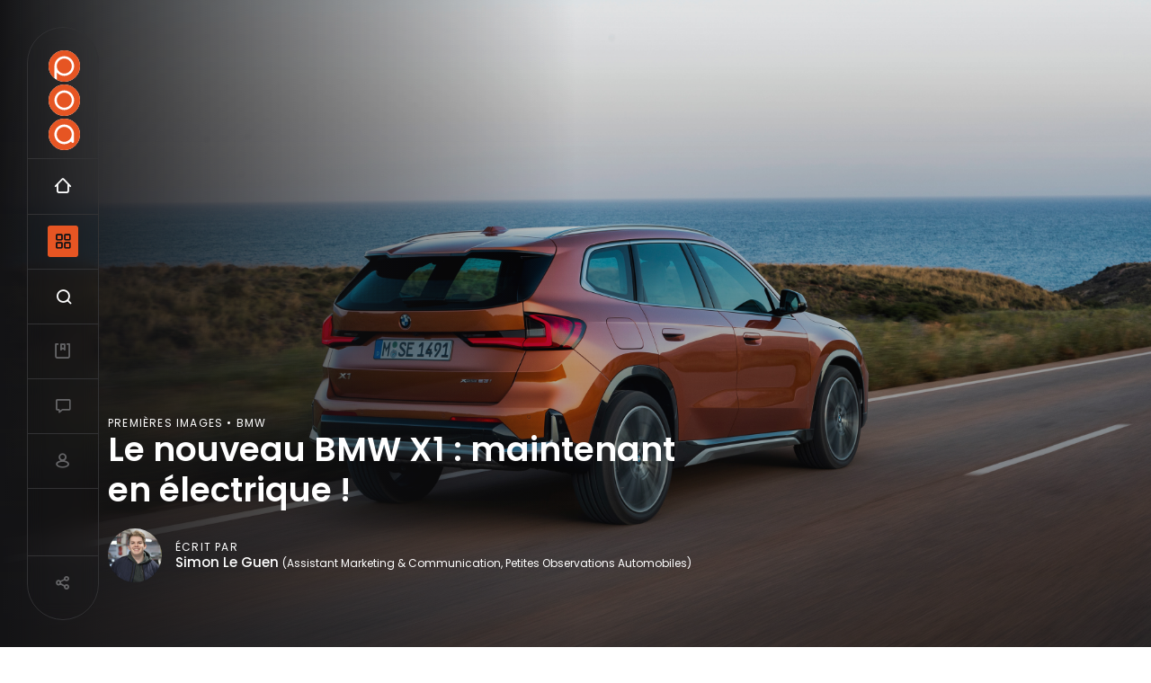

--- FILE ---
content_type: text/html; charset=UTF-8
request_url: https://poa.tv/bmw/2022/le-nouveau-bmw-x1-maintenant-en-electrique
body_size: 28454
content:
<!DOCTYPE html>
<html lang="fr" dir="ltr" prefix="content: http://purl.org/rss/1.0/modules/content/  dc: http://purl.org/dc/terms/  foaf: http://xmlns.com/foaf/0.1/  og: http://ogp.me/ns#  rdfs: http://www.w3.org/2000/01/rdf-schema#  schema: http://schema.org/  sioc: http://rdfs.org/sioc/ns#  sioct: http://rdfs.org/sioc/types#  skos: http://www.w3.org/2004/02/skos/core#  xsd: http://www.w3.org/2001/XMLSchema# ">
  <head>
    <meta charset="utf-8" />
<noscript><style>form.antibot * :not(.antibot-message) { display: none !important; }</style>
</noscript><script async src="https://www.googletagmanager.com/gtag/js?id=UA-40874253-1" type="text/plain" id="cookies_ga_google_analytics_tracking_file" data-cookieconsent="analytics"></script>
<script>window.dataLayer = window.dataLayer || [];function gtag(){dataLayer.push(arguments)};gtag("js", new Date());gtag("set", "developer_id.dMDhkMT", true);gtag("config", "UA-40874253-1", {"groups":"default","anonymize_ip":true,"page_placeholder":"PLACEHOLDER_page_path"});</script>
<style>/* @see https://github.com/aFarkas/lazysizes#broken-image-symbol */.js img.lazyload:not([src]) { visibility: hidden; }/* @see https://github.com/aFarkas/lazysizes#automatically-setting-the-sizes-attribute */.js img.lazyloaded[data-sizes=auto] { display: block; width: 100%; }</style>
<meta name="description" content="Après avoir présenté la Série 7 en électrique et en thermique, c&#039;est au tour du SUV best-seller BMW, le X1, de proposer ces deux types de propulsion." />
<meta name="abstract" content="Petites Observations Automobiles (POA) - L&#039;émission de divertissement automobile animée par Renaud Roubaudi et Julien Rosburger" />
<meta name="keywords" content="Automobile" />
<link rel="canonical" href="https://poa.tv/bmw/2022/le-nouveau-bmw-x1-maintenant-en-electrique" />
<link rel="image_src" href="https://poa.tv/sites/poa.tv/files/styles/w1800/public/articlevideo/2022/4.jpg?itok=oLSLDLg4" />
<meta property="og:site_name" content="POA" />
<meta property="og:type" content="video" />
<meta property="og:url" content="https://poa.tv/bmw/2022/le-nouveau-bmw-x1-maintenant-en-electrique" />
<meta property="og:title" content="Le nouveau BMW X1 : maintenant en électrique !" />
<meta property="og:description" content="Après avoir présenté la Série 7 en électrique et en thermique, c&#039;est au tour du SUV best-seller BMW, le X1, de proposer ces deux types de propulsion." />
<meta property="og:image" content="https://poa.tv/sites/poa.tv/files/styles/w1800/public/articlevideo/2022/4.jpg?itok=oLSLDLg4" />
<meta property="og:image:url" content="https://poa.tv/sites/poa.tv/files/styles/w1800/public/articlevideo/2022/4.jpg?itok=oLSLDLg4" />
<meta property="og:image:secure_url" content="https://poa.tv/sites/poa.tv/files/styles/w1800/public/articlevideo/2022/4.jpg?itok=oLSLDLg4" />
<meta property="og:image:alt" content="Le nouveau BMW X1 : maintenant en électrique !" />
<meta property="article:published_time" content="2022-06-02" />
<meta name="twitter:card" content="summary_large_image" />
<meta name="twitter:site" content="@renaudroubaudi" />
<meta name="twitter:title" content="Le nouveau BMW X1 : maintenant en électrique ! | POA" />
<meta name="twitter:description" content="Après avoir présenté la Série 7 en électrique et en thermique, c&#039;est au tour du SUV best-seller BMW, le X1, de proposer ces deux types de propulsion." />
<meta name="twitter:creator" content="@renaudroubaudi" />
<meta name="twitter:image" content="https://poa.tv/sites/poa.tv/files/styles/w1800/public/articlevideo/2022/4.jpg?itok=oLSLDLg4" />
<meta name="twitter:image:alt" content="Le nouveau BMW X1 : maintenant en électrique !" />
<meta name="Generator" content="Drupal 9 (https://www.drupal.org)" />
<meta name="MobileOptimized" content="width" />
<meta name="HandheldFriendly" content="true" />
<meta name="viewport" content="width=device-width, initial-scale=1, shrink-to-fit=no" />
<meta http-equiv="x-ua-compatible" content="ie=edge" />

    <title>Le nouveau BMW X1 : maintenant en électrique ! | POA</title>

    <link rel="apple-touch-icon" sizes="57x57" href="/sites/poa.tv/themes/poa/favicon/apple-icon-57x57.png">
	<link rel="apple-touch-icon" sizes="60x60" href="/sites/poa.tv/themes/poa/favicon/apple-icon-60x60.png">
	<link rel="apple-touch-icon" sizes="72x72" href="/sites/poa.tv/themes/poa/favicon/apple-icon-72x72.png">
	<link rel="apple-touch-icon" sizes="76x76" href="/sites/poa.tv/themes/poa/favicon/apple-icon-76x76.png">
	<link rel="apple-touch-icon" sizes="114x114" href="/sites/poa.tv/themes/poa/favicon/apple-icon-114x114.png">
	<link rel="apple-touch-icon" sizes="120x120" href="/sites/poa.tv/themes/poa/favicon/apple-icon-120x120.png">
	<link rel="apple-touch-icon" sizes="144x144" href="/sites/poa.tv/themes/poa/favicon/apple-icon-144x144.png">
	<link rel="apple-touch-icon" sizes="152x152" href="/sites/poa.tv/themes/poa/favicon/apple-icon-152x152.png">
	<link rel="apple-touch-icon" sizes="180x180" href="/sites/poa.tv/themes/poa/favicon/apple-icon-180x180.png">
	<link rel="icon" type="image/png" sizes="192x192"  href="/sites/poa.tv/themes/poa/favicon/android-icon-192x192.png">
	<link rel="icon" type="image/png" sizes="32x32" href="/sites/poa.tv/themes/poa/favicon/favicon-32x32.png">
	<link rel="icon" type="image/png" sizes="96x96" href="/sites/poa.tv/themes/poa/favicon/favicon-96x96.png">
	<link rel="icon" type="image/png" sizes="16x16" href="/sites/poa.tv/themes/poa/favicon/favicon-16x16.png">
	<link rel="manifest" href="/sites/poa.tv/themes/poa/favicon/manifest.json">
	<meta name="msapplication-TileColor" content="#E65523">
	<meta name="msapplication-TileImage" content="/sites/poa.tv/themes/poa/favicon/ms-icon-144x144.png">
	<meta name="theme-color" content="#E65523">

    <link rel="stylesheet" media="all" href="/sites/poa.tv/files/css/css_LnQEm04lh86LOlW2AE_A_0wFwLDCVfVznY8aIRzdbQA.css" />
<link rel="stylesheet" media="all" href="/sites/poa.tv/files/css/css_3hm5yHVvBb-R6JsGe5xPe2JdJJsr5l_Z06xJDB2lycI.css" />
<link rel="stylesheet" media="print" href="/sites/poa.tv/files/css/css_Y4H_4BqmgyCtG7E7YdseTs2qvy9C34c51kBamDdgark.css" />
<link rel="stylesheet" media="all" href="https://fonts.googleapis.com/css2?family=Poppins:wght@400;500;600&amp;display=swap" />

    
  </head>
  <body class="layout-no-sidebars page-node-5085 path-node node--type-videoarticle display-mode-dark">
    <a href="#main-content" class="visually-hidden focusable skip-link">
      Aller au contenu principal
    </a>
    
      <div class="dialog-off-canvas-main-canvas" data-off-canvas-main-canvas>
    <div id="page-wrapper">
  <div id="page">
    <header id="header" class="header" role="banner" aria-label="Entête du site">
              
          


<div id="block-poamainnavigation" class="no-container">
      	
		
		<div class="custom-navigation flex-it flex-align-center">
	<div class="nav-indicator"><svg width="2" height="40" viewBox="0 0 2 40" fill="none" xmlns="http://www.w3.org/2000/svg"><rect width="2" height="40" rx="1" fill="#E65523"/></svg></div>
	<div class="logo">
		<a href="/" title="Accueil">
			<img src="/sites/poa.tv/themes/poa/images/LogoP.svg" alt="POA | Petites Observations Automobile.com" class="letter-p" />
			<img src="/sites/poa.tv/themes/poa/images/LogoO.svg" alt="POA | Petites Observations Automobile.com" class="letter-o" />
			<img src="/sites/poa.tv/themes/poa/images/LogoA.svg" alt="POA | Petites Observations Automobile.com" class="letter-a" />
		</a>
	</div>
		
		<ul class="clearfix main-nav">
			<li class="nav-item home"><a href="/" class="nav-link poa-icon-nav-home " title="Accueil | Playlists"><span class="sr-only">Accueil</span></a></li>
			<li class="nav-item categories"><a href="/" class="nav-link poa-icon-nav-categories nav-pane-open" title="Menu"><span class="sr-only">Navigation principale et les catégories</span></a></li>
			<li class="nav-item search"><a href="/search" class="nav-link poa-icon-nav-search open-search" title="Recherche"><span class="sr-only">Recherche</span></a></li>
						<li class="nav-item lists"><a href="/mes-favoris" class="nav-link poa-icon-nav-list text-color-grey-light " title="Mes favoris"><span class="sr-only">Mes vidéos</span></a></li>
			<li class="nav-item forum"><a href="/salon" class="nav-link poa-icon-nav-talk text-color-grey-light " title="Salon POA"><span class="sr-only">Salon de discussions</span></a></li>
			<li class="nav-item user "><a href="/user/login" class="nav-link poa-icon-nav-user text-color-grey-light " title="Mon compte"><span class="sr-only">Compte utilisateur</span></a></li>
					</ul>

	<div class="nav-item share last-item"><a href="/" class="nav-link poa-icon-nav-share text-color-grey-light close-it-action" data-open=".share-site" data-action="show"><span class="sr-only">Partager</span></a></div>
</div>
	
<div class="custom-navigation-container">
	<div class="custom-navigation-pane-container clearfix">
				<div class="nav-pane-nav nav-pane pane-hidden padding-top-60">
			<div class="clearfix">
				
              <ul class="clearfix menu-navigation">
                    <li class="nav-item menu-item--expanded sub-menu">
                          <a href="/les-emissions" class="nav-link sub-menu-toggle nav-link--les-emissions" data-drupal-link-system-path="les-emissions">Émissions</a>
                        <ul class="menu">
                    <li class="menu-item">
                          <a href="/emission/essais-auto" class="use-poa-ajax nav-link--emission-essais-auto" data-ajax-link="/poa/views/ajax/shows/block_1/4470" data-drupal-link-system-path="node/4470">Essais à la POA</a>
              </li>
                <li class="menu-item">
                          <a href="/emission/industrie-artisanat-et-mobilite" class="use-poa-ajax nav-link--emission-industrie-artisanat-et-mobilite" data-ajax-link="/poa/views/ajax/shows/block_1/64" data-drupal-link-system-path="node/64">Grande Interview</a>
              </li>
                <li class="menu-item">
                          <a href="/emission/lives-poa" class="use-poa-ajax nav-link--emission-lives-poa" data-ajax-link="/poa/views/ajax/shows/block_2/3483" data-drupal-link-system-path="node/3483">Live POA</a>
              </li>
                <li class="menu-item">
                          <a href="/emission/road-trip" class="use-poa-ajax nav-link--emission-road-trip" data-ajax-link="/poa/views/ajax/shows/block_1/2364" data-drupal-link-system-path="node/2364">Road Trip</a>
              </li>
                <li class="menu-item">
                          <a href="/emission/salon-bruxelles-2026" class="use-poa-ajax nav-link--emission-salon-bruxelles-2026" data-ajax-link="/poa/views/ajax/shows/block_2/43" data-drupal-link-system-path="node/43">Les Salons</a>
              </li>
                <li class="menu-item">
                          <a href="/emission/secrets-de-design" class="use-poa-ajax nav-link--emission-secrets-de-design" data-ajax-link="/poa/views/ajax/shows/block_1/3150" data-drupal-link-system-path="node/3150">Secrets de Design</a>
              </li>
                <li class="menu-item">
                          <a href="/emission/nouveautes" class="use-poa-ajax nav-link--emission-nouveautes" data-ajax-link="/poa/views/ajax/shows/block_1/121" data-drupal-link-system-path="node/121">World Premiere</a>
              </li>
                <li class="menu-item">
                          <a href="/emission/les-voitures-des-fans" class="use-poa-ajax nav-link--emission-les-voitures-des-fans" data-ajax-link="/poa/views/ajax/shows/block_1/1067" data-drupal-link-system-path="node/1067">Les Petits Observateurs</a>
              </li>
                <li class="menu-item">
                          <a href="/emission/que-faut-il-savoir-avant-dacheter" class="use-poa-ajax nav-link--emission-que-faut-il-savoir-avant-dacheter" data-ajax-link="/poa/views/ajax/shows/block_1/4451" data-drupal-link-system-path="node/4451">Que faut-il savoir avant d&#039;acheter ?</a>
              </li>
                <li class="menu-item">
                          <a href="/emission/conservatoire-citroen" data-ajax-link="/poa/views/ajax/shows/block_1/5445" class="use-poa-ajax nav-link--emission-conservatoire-citroen" data-drupal-link-system-path="node/5445">Conservatoire Citroën</a>
              </li>
                <li class="menu-item">
                          <a href="/emission/quelle-voiture-choisir" class="use-poa-ajax nav-link--emission-quelle-voiture-choisir" data-ajax-link="/poa/views/ajax/shows/block_1/100" data-drupal-link-system-path="node/100">Quelle voiture choisir ?</a>
              </li>
                <li class="menu-item">
                          <a href="/les-emissions" class="text-color-grey-medium nav-link--les-emissions" data-drupal-link-system-path="les-emissions">Toutes les émissions</a>
              </li>
                <li class="menu-item">
                          <a href="/emission/la-collection-renault" data-ajax-link="/poa/views/ajax/shows/block_1/5882" class="use-poa-ajax nav-link--emission-la-collection-renault" data-drupal-link-system-path="node/5882">La Collection Renault</a>
              </li>
        </ul>
  
              </li>
                <li class="nav-item menu-item--expanded sub-menu">
                          <a href="/les-papiers-poa" class="nav-link sub-menu-toggle nav-link--les-papiers-poa" data-drupal-link-system-path="les-papiers-poa">Les papiers POA</a>
                        <ul class="menu">
                    <li class="menu-item">
                          <a href="/papier-poa/les-essais-de-patrice" data-ajax-link="/poa/views/ajax/shows/block_1/131" class="use-poa-ajax nav-link--papier-poa-les-essais-de-patrice" data-drupal-link-system-path="node/131">Les Essais de Patrice</a>
              </li>
                <li class="menu-item">
                          <a href="/papier-poa/souvenirs-dautos" class="nav-link--papier-poa-souvenirs-dautos" data-drupal-link-system-path="node/4896">Souvenirs d&#039;Autos</a>
              </li>
                <li class="menu-item">
                          <a href="/papier-poa/les-petites-news" class="use-poa-ajax nav-link--papier-poa-les-petites-news" data-ajax-link="/poa/views/ajax/shows/block_1/41" data-drupal-link-system-path="node/41">Les Petites News</a>
              </li>
                <li class="menu-item">
                          <a href="/papier-poa/les-podcasts-poa" class="use-poa-ajax nav-link--papier-poa-les-podcasts-poa" data-ajax-link="/poa/views/ajax/shows/block_1/5259" data-drupal-link-system-path="node/5259">Les Podcast POA</a>
              </li>
                <li class="menu-item">
                          <a href="/papier-poa/les-tops-de-poa" class="use-poa-ajax nav-link--papier-poa-les-tops-de-poa" data-ajax-link="/poa/views/ajax/shows/block_1/5061" data-drupal-link-system-path="node/5061">Les Tops de POA</a>
              </li>
                <li class="menu-item">
                          <a href="/papier-poa/premieres-images" class="use-poa-ajax nav-link--papier-poa-premieres-images" data-ajax-link="/poa/views/ajax/shows/block_1/47" data-drupal-link-system-path="node/47">Premières Images</a>
              </li>
                <li class="menu-item">
                          <a href="/papier-poa/gas-station" data-ajax-link="/poa/views/ajax/shows/block_1/98" class="use-poa-ajax nav-link--papier-poa-gas-station" data-drupal-link-system-path="node/98">Gas Station</a>
              </li>
                <li class="menu-item">
                          <a href="/papier-poa/teaser" data-ajax-link="/poa/views/ajax/shows/block_1/103" class="use-poa-ajax nav-link--papier-poa-teaser" data-drupal-link-system-path="node/103">Teaser</a>
              </li>
        </ul>
  
              </li>
                <li class="nav-item menu-item--expanded sub-menu">
                          <a href="/les-playlists" class="nav-link sub-menu-toggle nav-link--les-playlists" title="Les voitures du gouvernement POA" data-drupal-link-system-path="les-playlists">Playlist</a>
                        <ul class="menu">
                    <li class="menu-item">
                          <a href="/playlist/la-vie-en-rolls-royce" class="use-poa-ajax nav-link--playlist-la-vie-en-rolls-royce" data-ajax-link="/poa/views/ajax/shows/block_1/5102" data-drupal-link-system-path="node/5102">La vie en Rolls Royce</a>
              </li>
                <li class="menu-item">
                          <a href="/playlist/la-vie-en-citroen-c6" data-ajax-link="/poa/views/ajax/shows/block_1/2887" class="use-poa-ajax nav-link--playlist-la-vie-en-citroen-c6" data-drupal-link-system-path="node/2887">La vie en Citroën C6</a>
              </li>
                <li class="menu-item">
                          <a href="/playlist/la-vie-en-lancia-2000-hf" class="use-poa-ajax nav-link--playlist-la-vie-en-lancia-2000-hf" data-ajax-link="/poa/views/ajax/shows/block_1/4574" data-drupal-link-system-path="node/4574">La vie en Lancia 2000 HF</a>
              </li>
                <li class="menu-item">
                          <a href="/playlist/la-vie-en-lancia-beta" data-ajax-link="/poa/views/ajax/shows/block_1/113" class="use-poa-ajax nav-link--playlist-la-vie-en-lancia-beta" data-drupal-link-system-path="node/113">La vie en Lancia Beta</a>
              </li>
                <li class="menu-item">
                          <a href="/playlist/la-vie-en-mia-electric" data-ajax-link="/poa/views/ajax/shows/block_1/577" class="use-poa-ajax nav-link--playlist-la-vie-en-mia-electric" data-drupal-link-system-path="node/577">La vie en Mia Electric</a>
              </li>
                <li class="menu-item">
                          <a href="/playlist/la-vie-en-xj40" data-ajax-link="/poa/views/ajax/shows/block_1/61" class="use-poa-ajax nav-link--playlist-la-vie-en-xj40" data-drupal-link-system-path="node/61">La vie en XJ40</a>
              </li>
        </ul>
  
              </li>
                <li class="nav-item menu-item--expanded sub-menu">
                          <a href="/poa/a-propos" class="nav-link sub-menu-toggle nav-link--poa-a-propos">POA, c&#039;est quoi ?</a>
                        <ul class="menu">
                    <li class="menu-item">
                          <a href="https://poa.tv/devis-en-ligne-offres-leasing-automobile" target="_self" showlabel="show" title="NOTRE PARTENAIRE LOCALEASE VOUS TROUVE LA MEILLEURE OFFRE LLD AUTO DU MOMENT" class="nav-link-https--poatv-devis-en-ligne-offres-leasing-automobile">Devis gratuit leasing auto sans apport</a>
              </li>
                <li class="menu-item">
                          <a href="https://www.youtube.com/channel/UCeeUxr_KaIIaP8jEYmKB95A/join" class="nav-link-https--wwwyoutubecom-channel-uceeuxr-kaiiap8jeymkb95a-join" target="_blank">Abonnement premium</a>
              </li>
                <li class="menu-item">
                          <a href="https://teespring.com/stores/poa-2?page=1" target="_blank" class="nav-link-https--teespringcom-stores-poa-2page1">Boutique officielle</a>
              </li>
                <li class="menu-item">
                          <a href="/le-gouvernement-poa" class="nav-link--le-gouvernement-poa" data-drupal-link-system-path="node/4728">L&#039;équipe POA</a>
              </li>
                <li class="menu-item">
                          <a href="/contact" class="nav-link--contact" data-drupal-link-system-path="webform/contact">Contact</a>
              </li>
        </ul>
  
              </li>
                <li class="nav-item">
                          <a href="https://poa.tv/retrofit" target="_self" showlabel="show" title="Tout savoir sur la pratique du Rétrofit automobile" class="nav-link nav-link-https--poatv-retrofit">Rétrofit</a>
              </li>
        </ul>
  


				<div class="main-menu-options clearfix">
					<div class="display-mode dark">
						<a href="#" class="" data-id="light"><i class="poa-icon-modelight"></i></a> <span class="select-box mode-dark button-align-right"><i class="select-button"></i></span> <a href="#" class="active" data-id="dark"><i class="poa-icon-modedark"></i></a>
					</div>
				</div>
			</div>
		</div>
		<div class="nav-pane-results nav-pane pane-hidden">
			<div class="js-view-dom-id-categories__block_1"></div>
			<div class="js-view-dom-id-shows__block_1"></div>
			<div class="js-view-dom-id-shows__block_2"></div>
			<div class="js-view-dom-id-favorites__block_1"></div>
		</div>
		<div class="nav-pane-detail nav-pane pane-hidden">
			<p>&nbsp;</p>
		</div>
	</div>
</div>

  </div>


        
                          </header>
          <div class="highlighted">
        <aside class="section clearfix" role="complementary">
            






<div id="block-mobilenavigation" class="hide no-padding margin-top-10 block block-gonnaeat block-gonnaeat-mobile-navigation-block">
      <div class="content">
    	
    			
		
		<div class="clearfix">
			<ul class="mobile-menu"><li class="menu-item parent"><a href="/les-emissions">Émissions</a><ul class="submenu"><li class="submenu-item"><a href="/emission/essais-auto">Essais à la POA</a></li><li class="submenu-item"><a href="/emission/industrie-artisanat-et-mobilite">Grande Interview</a></li><li class="submenu-item"><a href="/emission/lives-poa">Live POA</a></li><li class="submenu-item"><a href="/emission/road-trip">Road Trip</a></li><li class="submenu-item"><a href="/emission/salon-bruxelles-2026">Les Salons</a></li><li class="submenu-item"><a href="/emission/secrets-de-design">Secrets de Design</a></li><li class="submenu-item"><a href="/emission/nouveautes">World Premiere</a></li><li class="submenu-item"><a href="/emission/les-voitures-des-fans">Les Petits Observateurs</a></li><li class="submenu-item"><a href="/emission/que-faut-il-savoir-avant-dacheter">Que faut-il savoir avant d'acheter ?</a></li><li class="submenu-item"><a href="/emission/conservatoire-citroen">Conservatoire Citroën</a></li><li class="submenu-item"><a href="/emission/quelle-voiture-choisir">Quelle voiture choisir ?</a></li><li class="submenu-item"><a href="/les-emissions">Toutes les émissions</a></li><li class="submenu-item"><a href="/emission/la-collection-renault">La Collection Renault</a></li></ul></li><li class="menu-item parent"><a href="/les-papiers-poa">Les papiers POA</a><ul class="submenu"><li class="submenu-item"><a href="/papier-poa/les-essais-de-patrice">Les Essais de Patrice</a></li><li class="submenu-item"><a href="/papier-poa/souvenirs-dautos">Souvenirs d'Autos</a></li><li class="submenu-item"><a href="/papier-poa/les-petites-news">Les Petites News</a></li><li class="submenu-item"><a href="/papier-poa/les-podcasts-poa">Les Podcast POA</a></li><li class="submenu-item"><a href="/papier-poa/les-tops-de-poa">Les Tops de POA</a></li><li class="submenu-item"><a href="/papier-poa/premieres-images">Premières Images</a></li><li class="submenu-item"><a href="/papier-poa/gas-station">Gas Station</a></li><li class="submenu-item"><a href="/papier-poa/teaser">Teaser</a></li></ul></li><li class="menu-item parent"><a href="/les-playlists">Playlist</a><ul class="submenu"><li class="submenu-item"><a href="/playlist/la-vie-en-rolls-royce">La vie en Rolls Royce</a></li><li class="submenu-item"><a href="/playlist/la-vie-en-citroen-c6">La vie en Citroën C6</a></li><li class="submenu-item"><a href="/playlist/la-vie-en-lancia-2000-hf">La vie en Lancia 2000 HF</a></li><li class="submenu-item"><a href="/playlist/la-vie-en-lancia-beta">La vie en Lancia Beta</a></li><li class="submenu-item"><a href="/playlist/la-vie-en-mia-electric">La vie en Mia Electric</a></li><li class="submenu-item"><a href="/playlist/la-vie-en-xj40">La vie en XJ40</a></li></ul></li><li class="menu-item parent"><a href="/poa/a-propos">POA, c'est quoi ?</a><ul class="submenu"><li class="submenu-item"><a href="https://poa.tv/devis-en-ligne-offres-leasing-automobile">Devis gratuit leasing auto sans apport</a></li><li class="submenu-item"><a href="https://www.youtube.com/channel/UCeeUxr_KaIIaP8jEYmKB95A/join">Abonnement premium</a></li><li class="submenu-item"><a href="https://teespring.com/stores/poa-2?page=1">Boutique officielle</a></li><li class="submenu-item"><a href="/le-gouvernement-poa">L'équipe POA</a></li><li class="submenu-item"><a href="/contact">Contact</a></li></ul></li><li class="menu-item parent"><a href="https://poa.tv/retrofit">Rétrofit</a></li></ul>
		</div>
		
    </div>
  </div>


        </aside>
      </div>
            
        
    <div id="main-wrapper" class="layout-main-wrapper clearfix">
              <div id="main" class="">
          
          <div class="row row-offcanvas row-offcanvas-left clearfix">
              <main class="main-content col" id="content" role="main">
                <section class="section">
                  <a id="main-content" tabindex="-1"></a>
                    <div data-drupal-messages-fallback class="hidden"></div>







<div class="gonnaeat-autocomplete-search block block-gonnaeat block-gonnaeat-autocomplete-search-block container" data-drupal-selector="gonnaeat-autocomplete-search" id="block-autocompletesearch">
      <div class="content">
    	
    			
		
<form data-action="/bmw/2022/le-nouveau-bmw-x1-maintenant-en-electrique" class="antibot" action="/antibot" method="post" id="gonnaeat-autocomplete-search" accept-charset="UTF-8">
  <noscript>
  <div class="antibot-no-js antibot-message antibot-message-warning">You must have JavaScript enabled to use this form.</div>
</noscript>

              	<div class="container-disable position-relative">
              		<h5 class="text-color-white hidden">Recherche</h5>
              		<div class="search-input-container container position-relative">
              			<a href="#" class="close-search" title="Fermer"><i class="ion-ios-close"></i></a>
              			<div class="loading ajax-progress"><span class="throbber"></span></div>
              				



  <fieldset class="js-form-item js-form-type-textfield form-type-textfield js-form-item-name form-item-name form-no-label form-group">
                    <input placeholder="Rechercher..." autocomplete="off" data-drupal-selector="autocomplete-search-form" type="text" id="autocomplete-search-form" name="name" value="" size="50" maxlength="128" class="form-control" />

                      </fieldset>
</div>



  <fieldset id="autocompelte-search-results" class="js-form-item js-form-type-item form-type-item js-form-item-list-items form-item-list-items form-no-label form-group">
                    <div class="results"></div>
                      </fieldset>
</div><button class="hidden button js-form-submit form-submit btn btn-primary" data-drupal-selector="edit-submit" type="submit" id="edit-submit" name="op" value="Recherche">Recherche</button>
<input autocomplete="off" data-drupal-selector="form-jr2pfxmhj9ng-fzsjqqe4lz-atx8-w5vpunvom1-ias" type="hidden" name="form_build_id" value="form-jr2pFxMhj9nG_fZSjqqE4lz-Atx8-w5VPUNvOM1-IAs" class="form-control" />
<input data-drupal-selector="edit-gonnaeat-autocomplete-search" type="hidden" name="form_id" value="gonnaeat_autocomplete_search" class="form-control" />
<input data-drupal-selector="edit-antibot-key" type="hidden" name="antibot_key" value="" class="form-control" />

</form>

    </div>
  </div>







<div id="block-poa-content" class="block block-system block-system-main-block">
      <div class="content">
    	
    			
		

	
    	
    	
    
					




<article data-history-node-id="5085" role="article" about="/bmw/2022/le-nouveau-bmw-x1-maintenant-en-electrique" class="videoarticle clearfix">
  <header>
    
    

        <div class="video-bg" style="background-image: linear-gradient(0deg, rgba(20, 20, 22, 0.5), rgba(20, 20, 22, 0.05)), linear-gradient(90deg, #141416 0%, rgba(20, 20, 22, 0) 50%), url(/sites/poa.tv/files/styles/crop_169/public/articlevideo/2022/4.jpg?h=a49d11b3&amp;itok=AnRzXePi);">
	    <div class="flex-it flex-align-left-bottom full-height">
	    	<div class="container video-top-content no-video">
				<div class="video-launch-info">
					<div class="row">
						<div class="col-12 col-md-8 no-padding-left">
							<div class="shows letter-spacing font-weight-400 text-uppercase size-12">Premières Images • BMW</div>							<h1 class="title">Le nouveau BMW X1 : maintenant en électrique !</h1>
																							<div class="flex-it flex-align-center">
									<div class="photos padding-right-15">
										<span class="photo-item"><img src="/sites/poa.tv/files/styles/crop_11_sm/public/biographie/SIMON.jpg?h=cb73057d&itok=dLXbvonB" class="image-style-crop-11-sm" width="180" height="180" /></span>
									</div>
									<div class="info">
										<p class="size-12 no-margin letter-spacing font-weight-400 text-uppercase">Écrit par</p>
										<p class="size-15 no-margin"><strong>Simon Le Guen</strong> <span class="size-12">(Assistant Marketing & Communication, Petites Observations Automobiles)</span></p>
									</div>
								</div>
													</div>
											</div>
				</div>
			</div>
	    </div>
	</div>
	
	
  </header>
  <div class="clearfix margin-bottom-50">

        <div class="article-main-content clearfix bg-color-black padding-top-80 padding-bottom-80">
	    <div class="container">
		    <div class="article-body size-24">
			    
            <div class="clearfix text-formatted field field--name-body field--type-text-with-summary field--label-hidden field__item"><p><strong>Après avoir présenté la <u><a href="https://poa.tv/bmw/2022/la-bmw-serie-7-ouvre-sa-gueule-pour-un-electro-choc">Série 7</a></u> en électrique et en thermique, c'est au tour du SUV best-seller <u><a href="https://poa.tv/bmw">BMW</a></u>, le X1, de proposer ces deux types de propulsion.</strong></p>
</div>
      
		    </div>

        <!-- MAGIC--><div class="views-element-container">
<div class="view view-publicite-article view-id-publicite_article view-display-id-block_1 js-view-dom-id-580dddea095fe9f979261eb15549a0387ccadf393f157cd8476a4ad727862d91">
  
    
      
      <div class="view-content container clearfix no-padding-xs-disable">
            <div class="row justify-content-center-disable">
          <div>
    <div class="inner-container">
      



<article data-history-node-id="5055" role="article" about="/node/5055" class="magicalcontent clearfix">

  <div class="magical-body margin-top-40" data-id="WASH">
    <p class="text-color-orange">Offre Partenaire LLD LOCALEASE</p>

<p class="margin-bottom-30"><span style="background-color: var(--color-grey-dark);">La Tesla Model 3 Propulsion est à 479 euros par mois sur 60 mois et 50 000 Km. Testez notre outil de cotation pour avoir une offre Tesla personnalisée en fonction de la durée et le kilométrage souhaité. LOCALEASE reviendra vers vous très rapidement !</span></p>

<p class="margin-bottom-30"><a class="button bg-color-blue" href="https://bit.ly/46uM4oW" title="LLD auto sans apport - meilleures offres du moment Tesla">votre devis personnalisé</a></p>

<p class="text-color-orange">Offre Partenaire WASH</p>

<p class="margin-bottom-30"><span style="font-size: 16px;">Exclu communauté POA : un lavage programme 5 (valeur 17 euros) offert pour un premier achat de 35 euros avec le code POA35 !</span></p>

    <div class="magical-links">
      <p data-history-node-id="5055" role="article" about="/node/5055" class="magicalcontent clearfix links">
                  <a href="https://wash-totalenergies.fr/pourquoi-wash/application-wash/" class="button orange outline margin-right-15 margin-bottom-10 magical-button" target="_blank" data-id="WASH - 1">Obtenir l&#039;appli Wash sur iOS ou Android</a>
              </p>
    </div>
  </div>
</article>

    </div>
  </div>

      </div>
    </div>
  
          </div>
</div>
<!-- MAGIC-->

		    <div class="article-specifications padding-top-30 padding-bottom-30">
			    <div class="container">
			    	<div class="row">
			    					    		<div class="col-12 col-md-6 no-padding">
			    							    							    			<ul class="specs">
				    				<li class="specs-label size-12 letter-spacing font-weight-400 text-uppercase text-color-grey-light">Type de véhicule</li>
				    				<li class="specs-data"><a href="/suv" class="size-13 text-underline text-color-white">SUV</a></li>
				    			</ul>
				    						    							    							    			<ul class="specs">
				    				<li class="specs-label size-12 letter-spacing font-weight-400 text-uppercase text-color-grey-light">Marque</li>
				    				<li class="specs-data"><a href="/bmw" class="size-13 text-underline text-color-white">BMW</a></li>
				    			</ul>
				    						    							    							    			<ul class="specs">
				    				<li class="specs-label size-12 letter-spacing font-weight-400 text-uppercase text-color-grey-light">Année</li>
				    				<li class="specs-data"><a href="/search/year/2022" class="size-13 text-underline text-color-white">2022</a></li>
				    			</ul>
				    						    							    							    			<ul class="specs">
				    				<li class="specs-label size-12 letter-spacing font-weight-400 text-uppercase text-color-grey-light">Modèle</li>
				    				<li class="specs-data"><a href="/recherche/x1" class="size-13 text-underline text-color-white">X1</a></li>
				    			</ul>
				    						    							    							    			<ul class="specs">
				    				<li class="specs-label size-12 letter-spacing font-weight-400 text-uppercase text-color-grey-light">dossier</li>
				    				<li class="specs-data"><a href="/papier-poa/premieres-images" class="size-13 text-underline text-color-white">Premières Images</a></li>
				    			</ul>
				    						    							    							    			<ul class="specs">
				    				<li class="specs-label size-12 letter-spacing font-weight-400 text-uppercase text-color-grey-light">Tags</li>
				    				<li class="specs-data"><a href="/categories/les-modernes" class="size-13 text-underline text-color-white">Les Modernes</a>, <a href="/categories/allemagne" class="size-13 text-underline text-color-white">Allemagne</a></li>
				    			</ul>
				    						    						    		</div>
			    					    		<div class="col-12 col-md-6 no-padding">
			    			<p class="size-12 letter-spacing font-weight-400 text-uppercase text-color-grey-light">Partager</p>
			    			<ul class="sharers">
			    				<li><a href="https://www.facebook.com/sharer/sharer.php?u=https://poa.tv/9345798&display=popup&ref=plugin&src=like" class="facebook" title="Partager sur Facebook" target="_blank">
			    					<i class="socicon-facebook"></i><span class="sr-only">Facebook</span></a>
			    				</li>
			    				<li><a href="https://twitter.com/intent/tweet?url=https://poa.tv/9345798&text=Le%20nouveau%20BMW%20X1%20%3A%20maintenant%20en%20%C3%A9lectrique%20%21" class="twitter" title="Partager sur Twitter" target="_blank">
			    					<i class="socicon-twitter"></i><span class="sr-only">Twitter</span></a>
			    				</li>
			    				<li><a href="https://www.linkedin.com/shareArticle?mini=true&url=https://poa.tv/9345798&title=Le%20nouveau%20BMW%20X1%20%3A%20maintenant%20en%20%C3%A9lectrique%20%21&summary=&source=" class="linkedin" title="Partager sur LinkedIN" target="_blank">
			    					<i class="socicon-linkedin"></i><span class="sr-only">LinkedIN</span></a>
			    				</li>
			    				<li><a href="https://msng.link/o/?https://poa.tv/9345798=fm" class="fb-messenger" title="Partager sur Facebook Messenger" target="_blank">
			    					<i class="socicon-messenger"></i><span class="sr-only">Facebook Messenger</span></a>
			    				</li>
			    				<li><a href="https://api.whatsapp.com/send?phone=&text=Le%20nouveau%20BMW%20X1%20%3A%20maintenant%20en%20%C3%A9lectrique%20%21%20-%20https://poa.tv/9345798" class="whatsapp" title="Partager sur WhatsApp" target="_blank">
			    					<i class="socicon-whatsapp"></i><span class="sr-only">WhatsApp</span></a>
			    				</li>
			    							    				<li><a href="https://poa.tv/9345798" class="bg-color-grey-medium" title="Short link" target="_blank">
			    					<i class="ion-ios-link text-color-grey-light"></i><span class="sr-only">Short link</span></a>
			    				</li>
			    							    			</ul>
			    		</div>
			    	</div>
			    </div>
		    </div>

		    <p class="size-12 letter-spacing font-weight-400 text-uppercase text-color-grey-light">Jeudi 2 juin 2022</p>


		    				<hr/>
				<p class="size-12 letter-spacing font-weight-400 text-uppercase text-color-grey-light">Écrit par</p>
									<div class="margin-bottom-10">
					
<article data-history-node-id="4550" role="article" about="/biographie/simon-le-guen" class="biographie-teaser clearfix">
  
  
  
  
	<div class="flex-it flex-align-center">
		<div class="photo padding-right-30">
			
            <div class="field field--name-field-photo field--type-image field--label-hidden field__item">  <img loading="lazy" width="800" height="800" alt="Photo Simon" class="lazyload image-style-crop-11" data-src="/sites/poa.tv/files/styles/crop_11/public/biographie/SIMON.jpg?h=cb73057d&amp;itok=T_U23-z3" typeof="foaf:Image" />


</div>
      
		</div>
		<div class="info">
						<p class="size-15 no-margin"><strong>Simon Le Guen</strong> Petites Observations Automobiles - Assistant Marketing &amp; Communication</p>
			
            <div class="clearfix text-formatted field field--name-body field--type-text-with-summary field--label-hidden field__item"><p class="margin-bottom-30"><strong>Alias <em>"Monsieur le Chargé de Mission"</em> de POA.</strong></p></div>
      
			<p class="size-15 no-margin"><a href="/biographie/simon-le-guen" class="text-underline text-color-white" title="Lire la biographie de Simon Le Guen">Lire la suite</a></p>
		</div>
	</div>

  
</article>

					</div>
								    </div>
    </div>

        	<div class="article-paragraphs clearfix padding-top-50 padding-bottom-30">
    	
      <div class="field field--name-field-paragraph field--type-entity-reference-revisions field--label-hidden field__items">
              <div class="field__item">






 
  <div class="clearfix pg_col">
          <div class="clearfix padding-bottom-30   ">
      	<div class="container">
      		<div class="row">
		      	<div class="col-12 col-md-12  no-padding col-main ">
		      		<div class="row-disabled">
					  	<div class="inner-col">
            <div class="clearfix text-formatted field field--name-field-body field--type-text-long field--label-hidden field__item"><p>Le best-seller de la marque à l'hélice se réinvente à travers une 3ème génération qui met le paquet sur la technologie et l'électrification. </p>

<p>À l'extérieur, pas de changements frappant, le nouveau X1 reprend les codes stylistiques des modèles BMW récents, notamment la Serie 2 Active Tourer avec qui il partage sa plateforme. On remarque alors une calandre élargie, des feux redessinés à l'avant comme à l'arrière et une ligne globalement redynamisée.</p>

<p>C'est à l'intérieur que les gros travaux ont opéré. En effet, BMW à apporté toutes leurs nouvelles technologies, à l'image du double écran servant de compteur et de tablette centrale. Egalement, la qualité perçue parait bien meilleure que la précédente génération apparue en 2015.</p>

<p>Pour continuer à trouver de nouveaux acheteurs, BMW va désormais proposer le X1 en version électrique, nommée iX1. Doté d'une batterie de 62 kWh, le SUV 100% électrique sera capable de parcourir près de 450 kms.</p>
</div>
      </div>
		      		</div>
		      	</div>
      		</div>
      	</div>
	  </div>
      </div>
</div>
              <div class="field__item">






 
  <div class="clearfix pg_col">
          <div class="clearfix padding-bottom-30   ">
      	<div class="container">
      		<div class="row">
		      	<div class="col-12 col-md-12  no-padding col-main ">
		      		<div class="row-disabled">
					  	<div class="inner-col">
            <div class="clearfix text-formatted field field--name-field-body field--type-text-long field--label-hidden field__item"><p class="text-align-center"><em>Extérieur BMW X1 (xDrive 23i)</em></p>
</div>
      </div>
		      		</div>
		      	</div>
      		</div>
      	</div>
	  </div>
      </div>
</div>
              <div class="field__item">







  <div class="clearfix pgsliderimage">
          <div class="clearfix padding-bottom-30 margin-bottom-30  ">
      	<div class="container no-padding-xs">
      		<div class="row">
	      		<div class="col-12 col-md-12  no-padding col-content">
			      	
								      	
			      				      				      							
												
						
						<div class="bootstrap-slider clearfix">
								
							<div id="bootstrap-slider-2526" class="carousel slide" data-ride="false">
								
								<a class="carousel-control-prev" href="#bootstrap-slider-2526" role="button" data-slide="prev">
									<icon class="poa-icon-arrowleft"></icon>
									<span class="sr-only">Previous</span>
								</a>
								
								<div class="carousel-inner">
																		<div class="carousel-item active">
										<figure role="figure" aria-label="Premières Images BMW X1">
											<img data-src="/sites/poa.tv/files/styles/crop_169/public/images/2022/1_23.jpg?itok=-uGlckNF" alt="Illustration - Premières Images BMW X1" class="lazyload d-block w-100 img-fluid" />
																					</figure>
									</div>
																		<div class="carousel-item ">
										<figure role="figure" aria-label="Premières Images BMW X1">
											<img data-src="/sites/poa.tv/files/styles/crop_169/public/images/2022/2_23.jpg?itok=RXejrCZN" alt="Illustration - Premières Images BMW X1" class="lazyload d-block w-100 img-fluid" />
																					</figure>
									</div>
																		<div class="carousel-item ">
										<figure role="figure" aria-label="Premières Images BMW X1">
											<img data-src="/sites/poa.tv/files/styles/crop_169/public/images/2022/3_22.jpg?itok=px2NnEL2" alt="Illustration - Premières Images BMW X1" class="lazyload d-block w-100 img-fluid" />
																					</figure>
									</div>
																		<div class="carousel-item ">
										<figure role="figure" aria-label="Premières Images BMW X1">
											<img data-src="/sites/poa.tv/files/styles/crop_169/public/images/2022/4_20.jpg?itok=a0exW9ky" alt="Illustration - Premières Images BMW X1" class="lazyload d-block w-100 img-fluid" />
																					</figure>
									</div>
																		<div class="carousel-item ">
										<figure role="figure" aria-label="Premières Images BMW X1">
											<img data-src="/sites/poa.tv/files/styles/crop_169/public/images/2022/5_21.jpg?itok=D81BuBiv" alt="Illustration - Premières Images BMW X1" class="lazyload d-block w-100 img-fluid" />
																					</figure>
									</div>
																		<div class="carousel-item ">
										<figure role="figure" aria-label="Premières Images BMW X1">
											<img data-src="/sites/poa.tv/files/styles/crop_169/public/images/2022/6_19.jpg?itok=zHSYwkz6" alt="Illustration - Premières Images BMW X1" class="lazyload d-block w-100 img-fluid" />
																					</figure>
									</div>
																		<div class="carousel-item ">
										<figure role="figure" aria-label="Premières Images BMW X1">
											<img data-src="/sites/poa.tv/files/styles/crop_169/public/images/2022/7_18.jpg?itok=Z1Rg3VQv" alt="Illustration - Premières Images BMW X1" class="lazyload d-block w-100 img-fluid" />
																					</figure>
									</div>
																		<div class="carousel-item ">
										<figure role="figure" aria-label="Premières Images BMW X1">
											<img data-src="/sites/poa.tv/files/styles/crop_169/public/images/2022/8_16.jpg?itok=8rMG_izO" alt="Illustration - Premières Images BMW X1" class="lazyload d-block w-100 img-fluid" />
																					</figure>
									</div>
																	</div>
								
																<ol class="carousel-indicators">
																			<li data-target="#bootstrap-slider-2526" data-slide-to="0" class="active"></li>
																			<li data-target="#bootstrap-slider-2526" data-slide-to="1" class=""></li>
																			<li data-target="#bootstrap-slider-2526" data-slide-to="2" class=""></li>
																			<li data-target="#bootstrap-slider-2526" data-slide-to="3" class=""></li>
																			<li data-target="#bootstrap-slider-2526" data-slide-to="4" class=""></li>
																			<li data-target="#bootstrap-slider-2526" data-slide-to="5" class=""></li>
																			<li data-target="#bootstrap-slider-2526" data-slide-to="6" class=""></li>
																			<li data-target="#bootstrap-slider-2526" data-slide-to="7" class=""></li>
																	</ol>
																
								<a class="carousel-control-next" href="#bootstrap-slider-2526" role="button" data-slide="next">
									<icon class="poa-icon-arrowright"></icon>
									<span class="sr-only">Next</span>
								</a>
							
							</div>
							
						</div>
						
						
									
	      		</div>
      		</div>
      	</div>
	  </div>
      </div>
  
</div>
              <div class="field__item">






 
  <div class="clearfix pg_col">
          <div class="clearfix padding-bottom-30   ">
      	<div class="container">
      		<div class="row">
		      	<div class="col-12 col-md-12  no-padding col-main ">
		      		<div class="row-disabled">
					  	<div class="inner-col">
            <div class="clearfix text-formatted field field--name-field-body field--type-text-long field--label-hidden field__item"><p class="text-align-center"><em>Intérieur BMW X1 (xDrive 23i)</em></p>
</div>
      </div>
		      		</div>
		      	</div>
      		</div>
      	</div>
	  </div>
      </div>
</div>
              <div class="field__item">







  <div class="clearfix pgsliderimage">
          <div class="clearfix padding-bottom-30 margin-bottom-30  ">
      	<div class="container no-padding-xs">
      		<div class="row">
	      		<div class="col-12 col-md-12  no-padding col-content">
			      	
								      	
			      				      				      							
												
						
						<div class="bootstrap-slider clearfix">
								
							<div id="bootstrap-slider-2528" class="carousel slide" data-ride="false">
								
								<a class="carousel-control-prev" href="#bootstrap-slider-2528" role="button" data-slide="prev">
									<icon class="poa-icon-arrowleft"></icon>
									<span class="sr-only">Previous</span>
								</a>
								
								<div class="carousel-inner">
																		<div class="carousel-item active">
										<figure role="figure" aria-label="Premières Images BMW X1">
											<img data-src="/sites/poa.tv/files/styles/crop_169/public/images/2022/1_24.jpg?itok=4WnNn_rk" alt="Illustration - Premières Images BMW X1" class="lazyload d-block w-100 img-fluid" />
																					</figure>
									</div>
																		<div class="carousel-item ">
										<figure role="figure" aria-label="Premières Images BMW X1">
											<img data-src="/sites/poa.tv/files/styles/crop_169/public/images/2022/2_24.jpg?itok=paDGnfOo" alt="Illustration - Premières Images BMW X1" class="lazyload d-block w-100 img-fluid" />
																					</figure>
									</div>
																		<div class="carousel-item ">
										<figure role="figure" aria-label="Premières Images BMW X1">
											<img data-src="/sites/poa.tv/files/styles/crop_169/public/images/2022/3_23.jpg?itok=Talqn0MW" alt="Illustration - Premières Images BMW X1" class="lazyload d-block w-100 img-fluid" />
																					</figure>
									</div>
																		<div class="carousel-item ">
										<figure role="figure" aria-label="Premières Images BMW X1">
											<img data-src="/sites/poa.tv/files/styles/crop_169/public/images/2022/4_21.jpg?itok=pVmh81rG" alt="Illustration - Premières Images BMW X1" class="lazyload d-block w-100 img-fluid" />
																					</figure>
									</div>
																		<div class="carousel-item ">
										<figure role="figure" aria-label="Premières Images BMW X1">
											<img data-src="/sites/poa.tv/files/styles/crop_169/public/images/2022/6_20.jpg?itok=0ucgrWMi" alt="Illustration - Premières Images BMW X1" class="lazyload d-block w-100 img-fluid" />
																					</figure>
									</div>
																		<div class="carousel-item ">
										<figure role="figure" aria-label="Premières Images BMW X1">
											<img data-src="/sites/poa.tv/files/styles/crop_169/public/images/2022/7_19.jpg?itok=FpQTkoCv" alt="Illustration - Premières Images BMW X1" class="lazyload d-block w-100 img-fluid" />
																					</figure>
									</div>
																		<div class="carousel-item ">
										<figure role="figure" aria-label="Premières Images BMW X1">
											<img data-src="/sites/poa.tv/files/styles/crop_169/public/images/2022/5_22.jpg?itok=ux-E0eK7" alt="Illustration - Premières Images BMW X1" class="lazyload d-block w-100 img-fluid" />
																					</figure>
									</div>
																	</div>
								
																<ol class="carousel-indicators">
																			<li data-target="#bootstrap-slider-2528" data-slide-to="0" class="active"></li>
																			<li data-target="#bootstrap-slider-2528" data-slide-to="1" class=""></li>
																			<li data-target="#bootstrap-slider-2528" data-slide-to="2" class=""></li>
																			<li data-target="#bootstrap-slider-2528" data-slide-to="3" class=""></li>
																			<li data-target="#bootstrap-slider-2528" data-slide-to="4" class=""></li>
																			<li data-target="#bootstrap-slider-2528" data-slide-to="5" class=""></li>
																			<li data-target="#bootstrap-slider-2528" data-slide-to="6" class=""></li>
																	</ol>
																
								<a class="carousel-control-next" href="#bootstrap-slider-2528" role="button" data-slide="next">
									<icon class="poa-icon-arrowright"></icon>
									<span class="sr-only">Next</span>
								</a>
							
							</div>
							
						</div>
						
						
									
	      		</div>
      		</div>
      	</div>
	  </div>
      </div>
  
</div>
              <div class="field__item">






 
  <div class="clearfix pg_col">
          <div class="clearfix padding-bottom-30   ">
      	<div class="container">
      		<div class="row">
		      	<div class="col-12 col-md-12  no-padding col-main ">
		      		<div class="row-disabled">
					  	<div class="inner-col">
            <div class="clearfix text-formatted field field--name-field-body field--type-text-long field--label-hidden field__item"><p class="text-align-center"><strong>Photos BMW</strong></p>
</div>
      </div>
		      		</div>
		      	</div>
      		</div>
      	</div>
	  </div>
      </div>
</div>
          </div>
  
    	</div>
    
    <a name="comments"></a>
    <div class="article-comments clearfix padding-top-80 padding-bottom-80">
	    <div class="container margin-bottom-40">
	    		    	



	
<section class="field field--name-field-comments field--type-comment field--label-hidden comment-wrapper">
  
    
  <p class="text-color-white size-18 no-margin">L’avis des Petits Observateurs</p>
			<p class="size-13 letter-spacing font-weight-400 text-color-grey-light">2 commentaires au sujet de « Le nouveau BMW X1 : maintenant en électrique ! »</p>
				<p><a href="/user/login?destination=/bmw/2022/le-nouveau-bmw-x1-maintenant-en-electrique" class="text-color-orange" title="Se connecter">Se connecter</a> ou <a href="/user/register?destination=/bmw/2022/le-nouveau-bmw-x1-maintenant-en-electrique" class="text-color-orange" title="S'inscrire">s'inscrire</a> pour poster un commentaire</p>
	    


<article  data-comment-user-id="316" id="comment-1576" about="/comment/1576" typeof="schema:Comment" class="comment js-comment clearfix show-report-abuse w-100" role="listitem">
		
	<div class="comment-container card-block custom-border padding-20 border-radius-10 position-relative">
		<div class="comment__content">
			
			
			<div class="row">
				<div class="col-12 col-md-3 no-padding-left">
					<div class="flex-it flex-align-center">
												<div class="author-name size-15 margin-left-15"><a href="" class="text-color-white use-ajax" data-dialog-options="{&quot;width&quot;:800}" data-dialog-type="modal"  title="voir le profil">GEORGES P.</a></div>
					</div>
				</div>
			    <div class="col-12 col-md-9 no-padding-right">
			    	<p class=""><span class="hidden text-danger" data-comment-timestamp="1654261252"></span> Effectivement, ce nouveau BMW X1 reprend trait pour trait la planche de bord du nouvel Active Tourer. Quant à  l'extérieur, c'est visiblement du côté du X7 que la marque semble avoir puisé son inspiration. En effet, nous retrouvons ici l'allure générale du "grand frère" avec notamment  cette calandre  réhaussée. Ce tout nouveau X1 n'est donc pas sans rappeler le vaisseau amiral de la série X, gigantisme en moins.  Avec ces nouveaux attributs très valorisants, la clientèle devrait être séduite...<br />
 </p>
			    	<p class="size-12 letter-spacing font-weight-400 text-uppercase text-color-grey-light">Vendredi 3 juin 2022 à 15h00</p>
			    				        	<div class="clearfix text-align-right size-12">

  <div class="inline__links"><nav class="links inline nav links-inline"><span class="comment-forbidden nav-link"><a href="/user/login?destination=/bmw/2022/le-nouveau-bmw-x1-maintenant-en-electrique%23comment-form">Se connecter</a> ou <a href="/user/register?destination=/bmw/2022/le-nouveau-bmw-x1-maintenant-en-electrique%23comment-form">s'inscrire</a> pour poster un commentaire</span></nav>
  </div>
</div>
				    				    <a href="/form/signaler-un-message?id=c-2bbd343c-6c6b-452c-9c79-4a8e55ba9945" class="report-abuse right size-12 use-ajax" data-dialog-type="modal" data-dialog-options='{"width":800}'>Signaler ce message</a>
			    </div>      
			</div>
		</div>
	</div>
	    				 
</article>
  


<article  data-comment-user-id="213" id="comment-1588" about="/comment/1588" typeof="schema:Comment" class="comment js-comment clearfix show-report-abuse w-100" role="listitem">
		
	<div class="comment-container card-block custom-border padding-20 border-radius-10 position-relative">
		<div class="comment__content">
			
			
			<div class="row">
				<div class="col-12 col-md-3 no-padding-left">
					<div class="flex-it flex-align-center">
												<div class="author-name size-15 margin-left-15"><a href="" class="text-color-white use-ajax" data-dialog-options="{&quot;width&quot;:800}" data-dialog-type="modal"  title="voir le profil">Etienne  M.</a></div>
					</div>
				</div>
			    <div class="col-12 col-md-9 no-padding-right">
			    	<p class=""><span class="hidden text-danger" data-comment-timestamp="1654512307"></span> Le 1er modèle modèle 18i 3cylindres 136cv à 42K€<a href="http://...ca" target="_blank" class="link">...ca <i class="iconOpenlink"></i></a> fait rever !! J attends avec impatience les loyers en LOA ou LLD.</p>
			    	<p class="size-12 letter-spacing font-weight-400 text-uppercase text-color-grey-light">Lundi 6 juin 2022 à 12h45</p>
			    				        	<div class="clearfix text-align-right size-12">

  <div class="inline__links"><nav class="links inline nav links-inline"><span class="comment-forbidden nav-link"><a href="/user/login?destination=/bmw/2022/le-nouveau-bmw-x1-maintenant-en-electrique%23comment-form">Se connecter</a> ou <a href="/user/register?destination=/bmw/2022/le-nouveau-bmw-x1-maintenant-en-electrique%23comment-form">s'inscrire</a> pour poster un commentaire</span></nav>
  </div>
</div>
				    				    <a href="/form/signaler-un-message?id=c-698d3fac-25f8-47b1-aba4-8ba903a26728" class="report-abuse right size-12 use-ajax" data-dialog-type="modal" data-dialog-options='{"width":800}'>Signaler ce message</a>
			    </div>      
			</div>
		</div>
	</div>
	    				 
</article>


</section>

	    </div>
    </div>

    	<div class="bg-color-grey-heavy">
	<div class="container padding-bottom-30 padding-top-30">
		<div class="row">
      <div class="col-12 col-sm-3 no-padding-left margin-bottom-xs-20">
        <p class="">
          <span class="letter-spacing font-weight-400 text-uppercase size-12 text-color-grey-light">Article suivant</span><br/>
          <a class="next-video-link" href="/ds/2022/essai-ds-9-e-tense-4x4-360-ode-la-berline-francaise?ap=1" alt="Prochain article Essai DS 9 E-Tense 4x4 360 : Ode à la berline française">
          <img src="/sites/poa.tv/files/styles/crop_169_xs/public/articlevideo/2023/IMG_0566.jpeg?h=26266a15&amp;itok=o7rgq7OD" class="video-thumbnails small display-inlineblock margin-top-10 margin-bottom-10" title="Essai DS 9 E-Tense 4x4 360 : Ode à la berline française"/><br/>
          <span class="text-color-white size-13">Essai DS 9 E-Tense 4x4 360 : Ode à la berline française</span>
          </a>
        </p>
      </div>
            <div class="col-12 col-sm-9 no-padding-left articles-similaires">
        <p class="margin-bottom-10"><span class="letter-spacing font-weight-400 text-uppercase size-12 text-color-grey-light">Articles similaires</span></p>
          
      <div class="field field--name-field-articles-similaires field--type-entity-reference field--label-hidden field__items">
              <div class="field__item">


	
	
<div class="video-thumbnail-item flex-it flex-align-left-bottom" data-title="1 500 km en famille en BMW i4 eDrive40 : ça donne quoi ?" data-link="/bmw/2024/1-500-km-en-famille-en-bmw-i4-edrive40-ca-donne-quoi"  data-id="787ecd43-0fbf-4e72-b1b5-1c0461e69ded" data-v="none" data-img="/sites/poa.tv/files/styles/crop_169_xs/public/articlevideo/2024/IMG_1453_0.jpg?h=04e00591&amp;itok=z3qEgDEo" data-date="Samedi 13 avril 2024" data-show="Essais auto" data-comments="4 commentaires" data-c="4" style="padding: 0 0 5px 20px;background-image:linear-gradient(0deg, rgb(0,0,0, 0.7) 0%, rgba(0,0,0, 0.7) 5%, rgba(0,0,0, 0) 100%), url(/sites/poa.tv/files/styles/crop_169_xs/public/articlevideo/2024/IMG_1453_0.jpg?h=04e00591&amp;itok=z3qEgDEo), linear-gradient(27deg, #0E0E10 0%, #323234 95%);"><div class="short-title"><a href="/bmw/2024/1-500-km-en-famille-en-bmw-i4-edrive40-ca-donne-quoi" class="size-12 text-case-upper text-color-grey-lighter">1500km en BMW i4 eDrive40</a></div></div>

</div>
              <div class="field__item">


	
	
<div class="video-thumbnail-item flex-it flex-align-left-bottom" data-title="BMW iX1 : l’anti-Tesla Model Y de BMW" data-link="/bmw/2023/bmw-ix1-lanti-tesla-model-y-de-bmw"  data-id="65ee4699-b576-4271-86e4-3592a673d786" data-v="none" data-img="/sites/poa.tv/files/styles/crop_169_xs/public/articlevideo/2024/IMG_8984.jpg?h=a03709dd&amp;itok=GrbA7YIp" data-date="Mardi 10 octobre 2023" data-show="Essais auto" data-comments="7 commentaires" data-c="7" style="padding: 0 0 5px 20px;background-image:linear-gradient(0deg, rgb(0,0,0, 0.7) 0%, rgba(0,0,0, 0.7) 5%, rgba(0,0,0, 0) 100%), url(/sites/poa.tv/files/styles/crop_169_xs/public/articlevideo/2024/IMG_8984.jpg?h=a03709dd&amp;itok=GrbA7YIp), linear-gradient(27deg, #0E0E10 0%, #323234 95%);"><div class="short-title"><a href="/bmw/2023/bmw-ix1-lanti-tesla-model-y-de-bmw" class="size-12 text-case-upper text-color-grey-lighter">BMW iX1 : l’anti-Tesla Model Y de BMW</a></div></div>

</div>
              <div class="field__item">


	

<div class="video-thumbnail-item flex-it flex-align-left-bottom" data-title="Essai BMW X3 30e xDrive : plus de muscles, moins de CO2" data-link="/bmw/2025/essai-bmw-x3-30e-xdrive-plus-de-muscles-moins-de-co2"  data-id="38130c27-7c00-4f20-bb03-81dc6749518b" data-v="none" data-img="/sites/poa.tv/files/styles/crop_169_xs/public/articlevideo/2025/IMG_7250.jpg?h=6c3ae236&amp;itok=yWH-QTPA" data-date="Vendredi 13 juin 2025" data-show="Essais auto" data-comments="Aucun commentaire" data-c="0" style="padding: 0 0 5px 20px;background-image:linear-gradient(0deg, rgb(0,0,0, 0.7) 0%, rgba(0,0,0, 0.7) 5%, rgba(0,0,0, 0) 100%), url(/sites/poa.tv/files/styles/crop_169_xs/public/articlevideo/2025/IMG_7250.jpg?h=6c3ae236&amp;itok=yWH-QTPA), linear-gradient(27deg, #0E0E10 0%, #323234 95%);"><div class="short-title"><a href="/bmw/2025/essai-bmw-x3-30e-xdrive-plus-de-muscles-moins-de-co2" class="size-12 text-case-upper text-color-grey-lighter">Essai BMW X3 30e xDrive : plus de muscles</a></div></div>

</div>
          </div>
  
      </div>
          </div>
	</div>
	</div>
	

  </div>
</article>

    </div>
  </div>


                </section>
              </main>
                                  </div>
        </div>
          </div>
    
                  <div class="content-bottom">
          <aside class="section clearfix" role="complementary">
              <section class="row region region-content-bottom">
    



<div class="views-element-container block block-views block-views-blockplaylist-block-2" id="block-views-block-playlist-block-2">
      <div class="container-poa-slider">
    	
		
		<div>
<div class="playlist-overview">

  
  

  
      <div class="playlist-overview-content clearfix">
      
<div class="playlist-items">
		  	  <div class="playlist-list-items">



<div data-history-node-id="4461" role="article" about="/node/4461" class="playlist clearfix">
    
    
    <h3 class="text-color-grey-lighter letter-spacing font-weight-400 text-uppercase size-12 margin-left-xs-10">Les dernières publications</h3>
  <div class="clearfix margin-bottom-50">
   
            	<div class="views-element-container">
<div class="playlist">

  
  

  
      <div class="playlist-content clearfix">
      


<div class="playlist-slider poa-slider ">
		  	  <div class="playlist-list-item">


	

<div class="video-thumbnail-item flex-it flex-align-left-bottom" data-title="Prototype FacteurDix Line : 4 kWh/100km ?" data-link="/2026/prototype-facteurdix-line-4-kwh100km"  data-id="03e3bf64-6f41-458e-a1d9-21239eab076c" data-v="1" data-img="/sites/poa.tv/files/styles/crop_169_xs/public/articlevideo/2026/maxresdefault_0.jpg?h=4233ef75&amp;itok=DSHmrl-4" data-date="Vendredi 16 janvier 2026" data-show="Industrie, artisanat, et mobilité" data-comments="Aucun commentaire" data-c="0" style="padding: 0 0 5px 20px;background-image:linear-gradient(0deg, rgb(0,0,0, 0.7) 0%, rgba(0,0,0, 0.7) 5%, rgba(0,0,0, 0) 100%), url(/sites/poa.tv/files/styles/crop_169_xs/public/articlevideo/2026/maxresdefault_0.jpg?h=4233ef75&amp;itok=DSHmrl-4), linear-gradient(27deg, #0E0E10 0%, #323234 95%);"><div class="short-title"><a href="/2026/prototype-facteurdix-line-4-kwh100km" class="size-12 text-case-upper text-color-grey-lighter">FacteurDix Line : 4 kWh/100km ?</a></div></div>

</div>
		  	  <div class="playlist-list-item">


	

<div class="video-thumbnail-item flex-it flex-align-left-bottom" data-title="Alfa Romeo 166 V6 : la berline de luxe oubliée qu&#039;il faut acheter d&#039;urgence ! " data-link="/alfa-romeo/2026/alfa-romeo-166-v6-la-berline-de-luxe-oubliee-quil-faut-acheter-durgence"  data-id="da2eb15e-e848-4480-b36d-122072831a0b" data-v="1" data-img="/sites/poa.tv/files/styles/crop_169_xs/public/articlevideo/2026/166%20Alfa%201767877289941%20%281%29.jpg?h=cdc48394&amp;itok=lvtly8V2" data-date="Mercredi 14 janvier 2026" data-show="Les voitures des fans" data-comments="Aucun commentaire" data-c="0" style="padding: 0 0 5px 20px;background-image:linear-gradient(0deg, rgb(0,0,0, 0.7) 0%, rgba(0,0,0, 0.7) 5%, rgba(0,0,0, 0) 100%), url(/sites/poa.tv/files/styles/crop_169_xs/public/articlevideo/2026/166%20Alfa%201767877289941%20%281%29.jpg?h=cdc48394&amp;itok=lvtly8V2), linear-gradient(27deg, #0E0E10 0%, #323234 95%);"><div class="short-title"><a href="/alfa-romeo/2026/alfa-romeo-166-v6-la-berline-de-luxe-oubliee-quil-faut-acheter-durgence" class="size-12 text-case-upper text-color-grey-lighter">Alfa Romeo 166 V6 : la berline de luxe oubliée</a></div></div>

</div>
		  	  <div class="playlist-list-item">


	

<div class="video-thumbnail-item flex-it flex-align-left-bottom" data-title="TESLA MODEL 3 STANDARD | dépouillée ou un Bon Plan ? Bruxelles 2026" data-link="/tesla/2026/tesla-model-3-standard-depouillee-ou-un-bon-plan-bruxelles-2026"  data-id="b0b7e44e-636e-47e6-bb2e-16c2ac8b6a76" data-v="1" data-img="/sites/poa.tv/files/styles/crop_169_xs/public/articlevideo/2026/1767999219378.jpg?h=169a4251&amp;itok=OB2LhjkA" data-date="Dimanche 11 janvier 2026" data-show="Salon Bruxelles 2026" data-comments="Aucun commentaire" data-c="0" style="padding: 0 0 5px 20px;background-image:linear-gradient(0deg, rgb(0,0,0, 0.7) 0%, rgba(0,0,0, 0.7) 5%, rgba(0,0,0, 0) 100%), url(/sites/poa.tv/files/styles/crop_169_xs/public/articlevideo/2026/1767999219378.jpg?h=169a4251&amp;itok=OB2LhjkA), linear-gradient(27deg, #0E0E10 0%, #323234 95%);"><div class="short-title"><a href="/tesla/2026/tesla-model-3-standard-depouillee-ou-un-bon-plan-bruxelles-2026" class="size-12 text-case-upper text-color-grey-lighter">Telsa Model 3</a></div></div>

</div>
		  	  <div class="playlist-list-item">


	
	
<div class="video-thumbnail-item flex-it flex-align-left-bottom" data-title="SKODA EPIQ : il faut toujours penser à Skoda dans sa shortlist" data-link="/skoda/2026/skoda-epiq-il-faut-toujours-penser-skoda-dans-sa-shortlist"  data-id="11209148-90d7-4c5e-a6d6-d9edbd329157" data-v="1" data-img="/sites/poa.tv/files/styles/crop_169_xs/public/articlevideo/2026/1767998325927_0.jpg?h=3df0718a&amp;itok=lrUUfkOb" data-date="Samedi 10 janvier 2026" data-show="Salon Bruxelles 2026" data-comments="1 commentaires" data-c="1" style="padding: 0 0 5px 20px;background-image:linear-gradient(0deg, rgb(0,0,0, 0.7) 0%, rgba(0,0,0, 0.7) 5%, rgba(0,0,0, 0) 100%), url(/sites/poa.tv/files/styles/crop_169_xs/public/articlevideo/2026/1767998325927_0.jpg?h=3df0718a&amp;itok=lrUUfkOb), linear-gradient(27deg, #0E0E10 0%, #323234 95%);"><div class="short-title"><a href="/skoda/2026/skoda-epiq-il-faut-toujours-penser-skoda-dans-sa-shortlist" class="size-12 text-case-upper text-color-grey-lighter">SKODA EPIQ</a></div></div>

</div>
		  	  <div class="playlist-list-item">


	
	
<div class="video-thumbnail-item flex-it flex-align-left-bottom" data-title="PORSCHE CAYENNE  On s&#039;attendait pas à ça en Électrique BRUXELLES 2026 " data-link="/porsche/2026/porsche-cayenne-sattendait-pas-ca-en-electrique-bruxelles-2026"  data-id="ed5ca3b3-e059-4ce3-b046-69c58ad54841" data-v="1" data-img="/sites/poa.tv/files/styles/crop_169_xs/public/articlevideo/2026/1767998046418.jpg?h=7912c1cb&amp;itok=mxrPzVXS" data-date="Samedi 10 janvier 2026" data-show="Salon Bruxelles 2026" data-comments="1 commentaires" data-c="1" style="padding: 0 0 5px 20px;background-image:linear-gradient(0deg, rgb(0,0,0, 0.7) 0%, rgba(0,0,0, 0.7) 5%, rgba(0,0,0, 0) 100%), url(/sites/poa.tv/files/styles/crop_169_xs/public/articlevideo/2026/1767998046418.jpg?h=7912c1cb&amp;itok=mxrPzVXS), linear-gradient(27deg, #0E0E10 0%, #323234 95%);"><div class="short-title"><a href="/porsche/2026/porsche-cayenne-sattendait-pas-ca-en-electrique-bruxelles-2026" class="size-12 text-case-upper text-color-grey-lighter">Porsche Cayenne Electrique</a></div></div>

</div>
		  	  <div class="playlist-list-item">


	

<div class="video-thumbnail-item flex-it flex-align-left-bottom" data-title="FIREFLY:  Pourquoi cette citadine électrique peut faire la différence ?" data-link="/2026/firefly-pourquoi-cette-citadine-electrique-peut-faire-la-difference"  data-id="de1da8ee-d296-48a0-8f97-0b3d7cf0bb93" data-v="1" data-img="/sites/poa.tv/files/styles/crop_169_xs/public/articlevideo/2026/1767997691579.jpg?h=7912c1cb&amp;itok=NUOWB5tz" data-date="Samedi 10 janvier 2026" data-show="Salon Bruxelles 2026" data-comments="Aucun commentaire" data-c="0" style="padding: 0 0 5px 20px;background-image:linear-gradient(0deg, rgb(0,0,0, 0.7) 0%, rgba(0,0,0, 0.7) 5%, rgba(0,0,0, 0) 100%), url(/sites/poa.tv/files/styles/crop_169_xs/public/articlevideo/2026/1767997691579.jpg?h=7912c1cb&amp;itok=NUOWB5tz), linear-gradient(27deg, #0E0E10 0%, #323234 95%);"><div class="short-title"><a href="/2026/firefly-pourquoi-cette-citadine-electrique-peut-faire-la-difference" class="size-12 text-case-upper text-color-grey-lighter">FIREFLY</a></div></div>

</div>
		  	  <div class="playlist-list-item">


	

<div class="video-thumbnail-item flex-it flex-align-left-bottom" data-title="XPENG P7+ | Le Futur c&#039;est maintenant | SALON DE BRUXELLES 2026" data-link="/2026/xpeng-p7-le-futur-cest-maintenant-salon-de-bruxelles-2026"  data-id="b938d465-d686-48ed-9fce-7ba059929007" data-v="1" data-img="/sites/poa.tv/files/styles/crop_169_xs/public/articlevideo/2026/a7692b23-98d7-4c00-a672-f5de7cb2b91f.JPG?h=87179f8c&amp;itok=fs1ma14U" data-date="Samedi 10 janvier 2026" data-show="Salon Bruxelles 2026" data-comments="Aucun commentaire" data-c="0" style="padding: 0 0 5px 20px;background-image:linear-gradient(0deg, rgb(0,0,0, 0.7) 0%, rgba(0,0,0, 0.7) 5%, rgba(0,0,0, 0) 100%), url(/sites/poa.tv/files/styles/crop_169_xs/public/articlevideo/2026/a7692b23-98d7-4c00-a672-f5de7cb2b91f.JPG?h=87179f8c&amp;itok=fs1ma14U), linear-gradient(27deg, #0E0E10 0%, #323234 95%);"><div class="short-title"><a href="/2026/xpeng-p7-le-futur-cest-maintenant-salon-de-bruxelles-2026" class="size-12 text-case-upper text-color-grey-lighter">XPENG P7+ | Le Futur c&#039;est maintenant </a></div></div>

</div>
		  	  <div class="playlist-list-item">


	

<div class="video-thumbnail-item flex-it flex-align-left-bottom" data-title="POLESTAR 5 | Cette Berline est Folle ! BRUXELLES 2026" data-link="/polestar/2026/polestar-5-cette-berline-est-folle-bruxelles-2026"  data-id="960bb110-767c-4eba-9be6-4ea1fb8883ae" data-v="1" data-img="/sites/poa.tv/files/styles/crop_169_xs/public/articlevideo/2026/1767994808093_0.jpg?h=b6b0f489&amp;itok=36nFiv2Z" data-date="Samedi 10 janvier 2026" data-show="Salon Bruxelles 2026" data-comments="Aucun commentaire" data-c="0" style="padding: 0 0 5px 20px;background-image:linear-gradient(0deg, rgb(0,0,0, 0.7) 0%, rgba(0,0,0, 0.7) 5%, rgba(0,0,0, 0) 100%), url(/sites/poa.tv/files/styles/crop_169_xs/public/articlevideo/2026/1767994808093_0.jpg?h=b6b0f489&amp;itok=36nFiv2Z), linear-gradient(27deg, #0E0E10 0%, #323234 95%);"><div class="short-title"><a href="/polestar/2026/polestar-5-cette-berline-est-folle-bruxelles-2026" class="size-12 text-case-upper text-color-grey-lighter">Polestar 5</a></div></div>

</div>
		  	  <div class="playlist-list-item">


	

<div class="video-thumbnail-item flex-it flex-align-left-bottom" data-title="MAZDA CX-6e : Une belle alternative aux SUV allemands - BRUXELLES 2026" data-link="/mazda/2026/mazda-cx-6e-une-belle-alternative-aux-suv-allemands-bruxelles-2026"  data-id="acf16ee9-7592-40e6-bef6-5278bda9cf62" data-v="1" data-img="/sites/poa.tv/files/styles/crop_169_xs/public/articlevideo/2026/1767993603624.jpg?h=b6b0f489&amp;itok=AyRNmSCQ" data-date="Samedi 10 janvier 2026" data-show="Salon Bruxelles 2026" data-comments="Aucun commentaire" data-c="0" style="padding: 0 0 5px 20px;background-image:linear-gradient(0deg, rgb(0,0,0, 0.7) 0%, rgba(0,0,0, 0.7) 5%, rgba(0,0,0, 0) 100%), url(/sites/poa.tv/files/styles/crop_169_xs/public/articlevideo/2026/1767993603624.jpg?h=b6b0f489&amp;itok=AyRNmSCQ), linear-gradient(27deg, #0E0E10 0%, #323234 95%);"><div class="short-title"><a href="/mazda/2026/mazda-cx-6e-une-belle-alternative-aux-suv-allemands-bruxelles-2026" class="size-12 text-case-upper text-color-grey-lighter">MAZDA CX-6e</a></div></div>

</div>
		  	  <div class="playlist-list-item">


	

<div class="video-thumbnail-item flex-it flex-align-left-bottom" data-title="MERCEDES GLB 2026 : Plus de 630km. BRUXELLES 2026" data-link="/mercedes-benz/2026/mercedes-glb-2026-plus-de-630km-bruxelles-2026"  data-id="45917981-da11-4750-9553-861d13948310" data-v="1" data-img="/sites/poa.tv/files/styles/crop_169_xs/public/articlevideo/2026/1767993103870.jpg?h=171a6253&amp;itok=TFd-DMI4" data-date="Samedi 10 janvier 2026" data-show="Salon Bruxelles 2026" data-comments="Aucun commentaire" data-c="0" style="padding: 0 0 5px 20px;background-image:linear-gradient(0deg, rgb(0,0,0, 0.7) 0%, rgba(0,0,0, 0.7) 5%, rgba(0,0,0, 0) 100%), url(/sites/poa.tv/files/styles/crop_169_xs/public/articlevideo/2026/1767993103870.jpg?h=171a6253&amp;itok=TFd-DMI4), linear-gradient(27deg, #0E0E10 0%, #323234 95%);"><div class="short-title"><a href="/mercedes-benz/2026/mercedes-glb-2026-plus-de-630km-bruxelles-2026" class="size-12 text-case-upper text-color-grey-lighter">MERCEDES GLB</a></div></div>

</div>
		  	  <div class="playlist-list-item">


	

<div class="video-thumbnail-item flex-it flex-align-left-bottom" data-title="KIA EV2 : Mini Citadine Électrique ? BRUXELLES 2026" data-link="/kia/2026/kia-ev2-mini-citadine-electrique-bruxelles-2026"  data-id="bb88164f-c21c-414e-a07f-67dee25b8a79" data-v="1" data-img="/sites/poa.tv/files/styles/crop_169_xs/public/articlevideo/2026/1767987216001%20%281%29.jpg?h=7912c1cb&amp;itok=chYPNOCA" data-date="Samedi 10 janvier 2026" data-show="Salon Bruxelles 2026" data-comments="Aucun commentaire" data-c="0" style="padding: 0 0 5px 20px;background-image:linear-gradient(0deg, rgb(0,0,0, 0.7) 0%, rgba(0,0,0, 0.7) 5%, rgba(0,0,0, 0) 100%), url(/sites/poa.tv/files/styles/crop_169_xs/public/articlevideo/2026/1767987216001%20%281%29.jpg?h=7912c1cb&amp;itok=chYPNOCA), linear-gradient(27deg, #0E0E10 0%, #323234 95%);"><div class="short-title"><a href="/kia/2026/kia-ev2-mini-citadine-electrique-bruxelles-2026" class="size-12 text-case-upper text-color-grey-lighter">KIA EV2</a></div></div>

</div>
		  	  <div class="playlist-list-item">


	

<div class="video-thumbnail-item flex-it flex-align-left-bottom" data-title="FIAT 500 Thermique : Enfin en essence et moins chère ?  BRUXELLES 2026" data-link="/fiat/2026/fiat-500-thermique-enfin-en-essence-et-moins-chere-bruxelles-2026"  data-id="0195c98e-9dab-490b-8a54-67a691c5ae48" data-v="1" data-img="/sites/poa.tv/files/styles/crop_169_xs/public/articlevideo/2026/1767984367842.jpg?h=b6b0f489&amp;itok=o7XA2L1S" data-date="Samedi 10 janvier 2026" data-show="Salon Bruxelles 2026" data-comments="Aucun commentaire" data-c="0" style="padding: 0 0 5px 20px;background-image:linear-gradient(0deg, rgb(0,0,0, 0.7) 0%, rgba(0,0,0, 0.7) 5%, rgba(0,0,0, 0) 100%), url(/sites/poa.tv/files/styles/crop_169_xs/public/articlevideo/2026/1767984367842.jpg?h=b6b0f489&amp;itok=o7XA2L1S), linear-gradient(27deg, #0E0E10 0%, #323234 95%);"><div class="short-title"><a href="/fiat/2026/fiat-500-thermique-enfin-en-essence-et-moins-chere-bruxelles-2026" class="size-12 text-case-upper text-color-grey-lighter">Fiat 500</a></div></div>

</div>
		  	  <div class="playlist-list-item">


	

<div class="video-thumbnail-item flex-it flex-align-left-bottom" data-title="PEUGEOT 408 2026 | Plus qu&#039;un Restylage ? BRUXELLES 2026" data-link="/peugeot/2026/peugeot-408-2026-plus-quun-restylage-bruxelles-2026"  data-id="f084c905-4474-4d59-ba2f-a206d4489b29" data-v="1" data-img="/sites/poa.tv/files/styles/crop_169_xs/public/articlevideo/2026/1767987672978.jpg?h=b6b0f489&amp;itok=vCPB6yN9" data-date="Samedi 10 janvier 2026" data-show="Salon Bruxelles 2026" data-comments="Aucun commentaire" data-c="0" style="padding: 0 0 5px 20px;background-image:linear-gradient(0deg, rgb(0,0,0, 0.7) 0%, rgba(0,0,0, 0.7) 5%, rgba(0,0,0, 0) 100%), url(/sites/poa.tv/files/styles/crop_169_xs/public/articlevideo/2026/1767987672978.jpg?h=b6b0f489&amp;itok=vCPB6yN9), linear-gradient(27deg, #0E0E10 0%, #323234 95%);"><div class="short-title"><a href="/peugeot/2026/peugeot-408-2026-plus-quun-restylage-bruxelles-2026" class="size-12 text-case-upper text-color-grey-lighter">PEUGEOT 408</a></div></div>

</div>
		  	  <div class="playlist-list-item">


	

<div class="video-thumbnail-item flex-it flex-align-left-bottom" data-title="LEAPMOTOR B05 | La Golf Électrique pas chère ? | SALON DE BRUXELLES 2026" data-link="/2026/leapmotor-b05-la-golf-electrique-pas-chere-salon-de-bruxelles-2026"  data-id="18dcb3d9-a930-4d82-929f-a248486a026d" data-v="1" data-img="/sites/poa.tv/files/styles/crop_169_xs/public/articlevideo/2026/1767995711861.jpg?h=b6b0f489&amp;itok=3qr9uhTs" data-date="Samedi 10 janvier 2026" data-show="Salon Bruxelles 2026" data-comments="Aucun commentaire" data-c="0" style="padding: 0 0 5px 20px;background-image:linear-gradient(0deg, rgb(0,0,0, 0.7) 0%, rgba(0,0,0, 0.7) 5%, rgba(0,0,0, 0) 100%), url(/sites/poa.tv/files/styles/crop_169_xs/public/articlevideo/2026/1767995711861.jpg?h=b6b0f489&amp;itok=3qr9uhTs), linear-gradient(27deg, #0E0E10 0%, #323234 95%);"><div class="short-title"><a href="/2026/leapmotor-b05-la-golf-electrique-pas-chere-salon-de-bruxelles-2026" class="size-12 text-case-upper text-color-grey-lighter">LEAPMOTOR BO5</a></div></div>

</div>
		  	  <div class="playlist-list-item">


	

<div class="video-thumbnail-item flex-it flex-align-left-bottom" data-title="RENAULT CLIO 6 | Pourquoi va-t-elle Cartonner! | SALON DE BRUXELLES 2026" data-link="/renault/2026/renault-clio-6-pourquoi-va-t-elle-cartonner-salon-de-bruxelles-2026"  data-id="e8731744-2b69-4e1f-a84e-87dfdcc89bba" data-v="1" data-img="/sites/poa.tv/files/styles/crop_169_xs/public/articlevideo/2026/1767974005866.jpg?h=1fcfe297&amp;itok=LNL8V1Tc" data-date="Samedi 10 janvier 2026" data-show="Salon Bruxelles 2026" data-comments="Aucun commentaire" data-c="0" style="padding: 0 0 5px 20px;background-image:linear-gradient(0deg, rgb(0,0,0, 0.7) 0%, rgba(0,0,0, 0.7) 5%, rgba(0,0,0, 0) 100%), url(/sites/poa.tv/files/styles/crop_169_xs/public/articlevideo/2026/1767974005866.jpg?h=1fcfe297&amp;itok=LNL8V1Tc), linear-gradient(27deg, #0E0E10 0%, #323234 95%);"><div class="short-title"><a href="/renault/2026/renault-clio-6-pourquoi-va-t-elle-cartonner-salon-de-bruxelles-2026" class="size-12 text-case-upper text-color-grey-lighter">Renault Clio 6</a></div></div>

</div>
		  	  <div class="playlist-list-item">


	
	
<div class="video-thumbnail-item flex-it flex-align-left-bottom" data-title="HYUNDAI NEXO | L&#039;hydrogène en 2026 Toujours la solution ? | SALON DE BRUXELLES 2026" data-link="/hyundai/2026/hyundai-nexo-lhydrogene-en-2026-toujours-la-solution-salon-de-bruxelles-2026"  data-id="69ae026b-6809-4caa-b40b-4c86264dd751" data-v="1" data-img="/sites/poa.tv/files/styles/crop_169_xs/public/articlevideo/2026/1767995390729.jpg?h=7912c1cb&amp;itok=2DEc30Qy" data-date="Samedi 10 janvier 2026" data-show="Salon Bruxelles 2026" data-comments="1 commentaires" data-c="1" style="padding: 0 0 5px 20px;background-image:linear-gradient(0deg, rgb(0,0,0, 0.7) 0%, rgba(0,0,0, 0.7) 5%, rgba(0,0,0, 0) 100%), url(/sites/poa.tv/files/styles/crop_169_xs/public/articlevideo/2026/1767995390729.jpg?h=7912c1cb&amp;itok=2DEc30Qy), linear-gradient(27deg, #0E0E10 0%, #323234 95%);"><div class="short-title"><a href="/hyundai/2026/hyundai-nexo-lhydrogene-en-2026-toujours-la-solution-salon-de-bruxelles-2026" class="size-12 text-case-upper text-color-grey-lighter">Hyundai Nexo</a></div></div>

</div>
		  	  <div class="playlist-list-item">


	
	
<div class="video-thumbnail-item flex-it flex-align-left-bottom" data-title="Que faut-il savoir avant d&#039;acheter une Porsche 928 ? " data-link="/porsche/2026/que-faut-il-savoir-avant-dacheter-une-porsche-928"  data-id="a3e5791f-813d-48ea-8627-50c6caf29859" data-v="1" data-img="/sites/poa.tv/files/styles/crop_169_xs/public/articlevideo/2026/928.jpg?h=920929c4&amp;itok=FCmTv8rN" data-date="Mercredi 7 janvier 2026" data-show="Que faut-il Savoir Avant d&#039;Acheter ?" data-comments="5 commentaires" data-c="5" style="padding: 0 0 5px 20px;background-image:linear-gradient(0deg, rgb(0,0,0, 0.7) 0%, rgba(0,0,0, 0.7) 5%, rgba(0,0,0, 0) 100%), url(/sites/poa.tv/files/styles/crop_169_xs/public/articlevideo/2026/928.jpg?h=920929c4&amp;itok=FCmTv8rN), linear-gradient(27deg, #0E0E10 0%, #323234 95%);"><div class="short-title"><a href="/porsche/2026/que-faut-il-savoir-avant-dacheter-une-porsche-928" class="size-12 text-case-upper text-color-grey-lighter">Que faut-il savoir avant d&#039;acheter une Porsche 928 ? </a></div></div>

</div>
		  	  <div class="playlist-list-item">


	
	
<div class="video-thumbnail-item flex-it flex-align-left-bottom" data-title="Renault 4 : Roulez jeunesse !" data-link="/renault/2026/renault-4-roulez-jeunesse"  data-id="1a9c3b4f-b512-42f1-b94f-0ac089b6fd0d" data-v="none" data-img="/sites/poa.tv/files/styles/crop_169_xs/public/articlevideo/2026/01%20%20c.jpg?h=4700466a&amp;itok=wmp63BcG" data-date="Lundi 5 janvier 2026" data-show="Les Essais de Patrice" data-comments="1 commentaires" data-c="1" style="padding: 0 0 5px 20px;background-image:linear-gradient(0deg, rgb(0,0,0, 0.7) 0%, rgba(0,0,0, 0.7) 5%, rgba(0,0,0, 0) 100%), url(/sites/poa.tv/files/styles/crop_169_xs/public/articlevideo/2026/01%20%20c.jpg?h=4700466a&amp;itok=wmp63BcG), linear-gradient(27deg, #0E0E10 0%, #323234 95%);"><div class="short-title"><a href="/renault/2026/renault-4-roulez-jeunesse" class="size-12 text-case-upper text-color-grey-lighter">Renault 4 : Roulez jeunesse !</a></div></div>

</div>
		  	  <div class="playlist-list-item">


			
	
<div class="video-thumbnail-item flex-it flex-align-left-bottom" data-title="Souvenirs d&#039;Autos (26): BB à une voiture de poule !" data-link="/renault/2025/souvenirs-dautos-26-bb-une-voiture-de-poule"  data-id="977630d3-a47c-4162-bbe2-7c92bd9f279e" data-v="none" data-img="/sites/poa.tv/files/styles/crop_169_xs/public/articlenovideo/2014/Mes-parents-1006x1024.jpeg?h=f811b444&amp;itok=hsz4rIsb" data-date="Lundi 29 décembre 2025" data-show="Souvenirs d&#039;Autos" data-comments="3 commentaires" data-c="3" style="padding: 0 0 5px 20px;background-image:linear-gradient(0deg, rgb(0,0,0, 0.7) 0%, rgba(0,0,0, 0.7) 5%, rgba(0,0,0, 0) 100%), url(/sites/poa.tv/files/styles/crop_169_xs/public/articlenovideo/2014/Mes-parents-1006x1024.jpeg?h=f811b444&amp;itok=hsz4rIsb), linear-gradient(27deg, #0E0E10 0%, #323234 95%);"><div class="short-title"><a href="/renault/2025/souvenirs-dautos-26-bb-une-voiture-de-poule" class="size-12 text-case-upper text-color-grey-lighter">Renault Floride</a></div></div>

</div>
		  	  <div class="playlist-list-item">


	
	
<div class="video-thumbnail-item flex-it flex-align-left-bottom" data-title="Essai DS N° 8 : le luxe électrique à la française" data-link="/ds/2025/essai-ds-ndeg-8-le-luxe-electrique-la-francaise"  data-id="f2736447-69aa-4264-acdf-ababb15bc85d" data-v="1" data-img="/sites/poa.tv/files/styles/crop_169_xs/public/articlevideo/2025/DS%20N8%20ESSAI.jpg?h=920929c4&amp;itok=2BJGAlQq" data-date="Vendredi 26 décembre 2025" data-show="Essais auto" data-comments="3 commentaires" data-c="3" style="padding: 0 0 5px 20px;background-image:linear-gradient(0deg, rgb(0,0,0, 0.7) 0%, rgba(0,0,0, 0.7) 5%, rgba(0,0,0, 0) 100%), url(/sites/poa.tv/files/styles/crop_169_xs/public/articlevideo/2025/DS%20N8%20ESSAI.jpg?h=920929c4&amp;itok=2BJGAlQq), linear-gradient(27deg, #0E0E10 0%, #323234 95%);"><div class="short-title"><a href="/ds/2025/essai-ds-ndeg-8-le-luxe-electrique-la-francaise" class="size-12 text-case-upper text-color-grey-lighter">Essai DS N° 8 : le luxe électrique à la française</a></div></div>

</div>
		
	  <div class="playlist-list-item"><div class="video-thumbnail-last-item bg-color-grey-medium flex-it flex-align-center"><p class="text-align-center w-100"><a href="/reportages">Tout voir</a></p></div></div>	  </div>
    </div>

  
  
    
</div>
</div>

    	
  </div>
</div>
</div>
		  	  <div class="playlist-list-items">



<div data-history-node-id="5524" role="article" about="/node/5524" class="playlist clearfix">
    
    
    <h3 class="text-color-grey-lighter letter-spacing font-weight-400 text-uppercase size-12 margin-left-xs-10">Voitures électriques</h3>
  <div class="clearfix margin-bottom-50">
   
            	<div class="views-element-container">
<div class="playlist">

  
  

  
      <div class="playlist-content clearfix">
      


<div class="playlist-slider poa-slider ">
		  	  <div class="playlist-list-item">


	

<div class="video-thumbnail-item flex-it flex-align-left-bottom" data-title="Prototype FacteurDix Line : 4 kWh/100km ?" data-link="/2026/prototype-facteurdix-line-4-kwh100km"  data-id="03e3bf64-6f41-458e-a1d9-21239eab076c" data-v="1" data-img="/sites/poa.tv/files/styles/crop_169_xs/public/articlevideo/2026/maxresdefault_0.jpg?h=4233ef75&amp;itok=DSHmrl-4" data-date="Vendredi 16 janvier 2026" data-show="Industrie, artisanat, et mobilité" data-comments="Aucun commentaire" data-c="0" style="padding: 0 0 5px 20px;background-image:linear-gradient(0deg, rgb(0,0,0, 0.7) 0%, rgba(0,0,0, 0.7) 5%, rgba(0,0,0, 0) 100%), url(/sites/poa.tv/files/styles/crop_169_xs/public/articlevideo/2026/maxresdefault_0.jpg?h=4233ef75&amp;itok=DSHmrl-4), linear-gradient(27deg, #0E0E10 0%, #323234 95%);"><div class="short-title"><a href="/2026/prototype-facteurdix-line-4-kwh100km" class="size-12 text-case-upper text-color-grey-lighter">FacteurDix Line : 4 kWh/100km ?</a></div></div>

</div>
		  	  <div class="playlist-list-item">


	

<div class="video-thumbnail-item flex-it flex-align-left-bottom" data-title="TESLA MODEL 3 STANDARD | dépouillée ou un Bon Plan ? Bruxelles 2026" data-link="/tesla/2026/tesla-model-3-standard-depouillee-ou-un-bon-plan-bruxelles-2026"  data-id="b0b7e44e-636e-47e6-bb2e-16c2ac8b6a76" data-v="1" data-img="/sites/poa.tv/files/styles/crop_169_xs/public/articlevideo/2026/1767999219378.jpg?h=169a4251&amp;itok=OB2LhjkA" data-date="Dimanche 11 janvier 2026" data-show="Salon Bruxelles 2026" data-comments="Aucun commentaire" data-c="0" style="padding: 0 0 5px 20px;background-image:linear-gradient(0deg, rgb(0,0,0, 0.7) 0%, rgba(0,0,0, 0.7) 5%, rgba(0,0,0, 0) 100%), url(/sites/poa.tv/files/styles/crop_169_xs/public/articlevideo/2026/1767999219378.jpg?h=169a4251&amp;itok=OB2LhjkA), linear-gradient(27deg, #0E0E10 0%, #323234 95%);"><div class="short-title"><a href="/tesla/2026/tesla-model-3-standard-depouillee-ou-un-bon-plan-bruxelles-2026" class="size-12 text-case-upper text-color-grey-lighter">Telsa Model 3</a></div></div>

</div>
		  	  <div class="playlist-list-item">


	
	
<div class="video-thumbnail-item flex-it flex-align-left-bottom" data-title="SKODA EPIQ : il faut toujours penser à Skoda dans sa shortlist" data-link="/skoda/2026/skoda-epiq-il-faut-toujours-penser-skoda-dans-sa-shortlist"  data-id="11209148-90d7-4c5e-a6d6-d9edbd329157" data-v="1" data-img="/sites/poa.tv/files/styles/crop_169_xs/public/articlevideo/2026/1767998325927_0.jpg?h=3df0718a&amp;itok=lrUUfkOb" data-date="Samedi 10 janvier 2026" data-show="Salon Bruxelles 2026" data-comments="1 commentaires" data-c="1" style="padding: 0 0 5px 20px;background-image:linear-gradient(0deg, rgb(0,0,0, 0.7) 0%, rgba(0,0,0, 0.7) 5%, rgba(0,0,0, 0) 100%), url(/sites/poa.tv/files/styles/crop_169_xs/public/articlevideo/2026/1767998325927_0.jpg?h=3df0718a&amp;itok=lrUUfkOb), linear-gradient(27deg, #0E0E10 0%, #323234 95%);"><div class="short-title"><a href="/skoda/2026/skoda-epiq-il-faut-toujours-penser-skoda-dans-sa-shortlist" class="size-12 text-case-upper text-color-grey-lighter">SKODA EPIQ</a></div></div>

</div>
		  	  <div class="playlist-list-item">


	
	
<div class="video-thumbnail-item flex-it flex-align-left-bottom" data-title="PORSCHE CAYENNE  On s&#039;attendait pas à ça en Électrique BRUXELLES 2026 " data-link="/porsche/2026/porsche-cayenne-sattendait-pas-ca-en-electrique-bruxelles-2026"  data-id="ed5ca3b3-e059-4ce3-b046-69c58ad54841" data-v="1" data-img="/sites/poa.tv/files/styles/crop_169_xs/public/articlevideo/2026/1767998046418.jpg?h=7912c1cb&amp;itok=mxrPzVXS" data-date="Samedi 10 janvier 2026" data-show="Salon Bruxelles 2026" data-comments="1 commentaires" data-c="1" style="padding: 0 0 5px 20px;background-image:linear-gradient(0deg, rgb(0,0,0, 0.7) 0%, rgba(0,0,0, 0.7) 5%, rgba(0,0,0, 0) 100%), url(/sites/poa.tv/files/styles/crop_169_xs/public/articlevideo/2026/1767998046418.jpg?h=7912c1cb&amp;itok=mxrPzVXS), linear-gradient(27deg, #0E0E10 0%, #323234 95%);"><div class="short-title"><a href="/porsche/2026/porsche-cayenne-sattendait-pas-ca-en-electrique-bruxelles-2026" class="size-12 text-case-upper text-color-grey-lighter">Porsche Cayenne Electrique</a></div></div>

</div>
		  	  <div class="playlist-list-item">


	

<div class="video-thumbnail-item flex-it flex-align-left-bottom" data-title="FIREFLY:  Pourquoi cette citadine électrique peut faire la différence ?" data-link="/2026/firefly-pourquoi-cette-citadine-electrique-peut-faire-la-difference"  data-id="de1da8ee-d296-48a0-8f97-0b3d7cf0bb93" data-v="1" data-img="/sites/poa.tv/files/styles/crop_169_xs/public/articlevideo/2026/1767997691579.jpg?h=7912c1cb&amp;itok=NUOWB5tz" data-date="Samedi 10 janvier 2026" data-show="Salon Bruxelles 2026" data-comments="Aucun commentaire" data-c="0" style="padding: 0 0 5px 20px;background-image:linear-gradient(0deg, rgb(0,0,0, 0.7) 0%, rgba(0,0,0, 0.7) 5%, rgba(0,0,0, 0) 100%), url(/sites/poa.tv/files/styles/crop_169_xs/public/articlevideo/2026/1767997691579.jpg?h=7912c1cb&amp;itok=NUOWB5tz), linear-gradient(27deg, #0E0E10 0%, #323234 95%);"><div class="short-title"><a href="/2026/firefly-pourquoi-cette-citadine-electrique-peut-faire-la-difference" class="size-12 text-case-upper text-color-grey-lighter">FIREFLY</a></div></div>

</div>
		  	  <div class="playlist-list-item">


	

<div class="video-thumbnail-item flex-it flex-align-left-bottom" data-title="XPENG P7+ | Le Futur c&#039;est maintenant | SALON DE BRUXELLES 2026" data-link="/2026/xpeng-p7-le-futur-cest-maintenant-salon-de-bruxelles-2026"  data-id="b938d465-d686-48ed-9fce-7ba059929007" data-v="1" data-img="/sites/poa.tv/files/styles/crop_169_xs/public/articlevideo/2026/a7692b23-98d7-4c00-a672-f5de7cb2b91f.JPG?h=87179f8c&amp;itok=fs1ma14U" data-date="Samedi 10 janvier 2026" data-show="Salon Bruxelles 2026" data-comments="Aucun commentaire" data-c="0" style="padding: 0 0 5px 20px;background-image:linear-gradient(0deg, rgb(0,0,0, 0.7) 0%, rgba(0,0,0, 0.7) 5%, rgba(0,0,0, 0) 100%), url(/sites/poa.tv/files/styles/crop_169_xs/public/articlevideo/2026/a7692b23-98d7-4c00-a672-f5de7cb2b91f.JPG?h=87179f8c&amp;itok=fs1ma14U), linear-gradient(27deg, #0E0E10 0%, #323234 95%);"><div class="short-title"><a href="/2026/xpeng-p7-le-futur-cest-maintenant-salon-de-bruxelles-2026" class="size-12 text-case-upper text-color-grey-lighter">XPENG P7+ | Le Futur c&#039;est maintenant </a></div></div>

</div>
		  	  <div class="playlist-list-item">


	

<div class="video-thumbnail-item flex-it flex-align-left-bottom" data-title="POLESTAR 5 | Cette Berline est Folle ! BRUXELLES 2026" data-link="/polestar/2026/polestar-5-cette-berline-est-folle-bruxelles-2026"  data-id="960bb110-767c-4eba-9be6-4ea1fb8883ae" data-v="1" data-img="/sites/poa.tv/files/styles/crop_169_xs/public/articlevideo/2026/1767994808093_0.jpg?h=b6b0f489&amp;itok=36nFiv2Z" data-date="Samedi 10 janvier 2026" data-show="Salon Bruxelles 2026" data-comments="Aucun commentaire" data-c="0" style="padding: 0 0 5px 20px;background-image:linear-gradient(0deg, rgb(0,0,0, 0.7) 0%, rgba(0,0,0, 0.7) 5%, rgba(0,0,0, 0) 100%), url(/sites/poa.tv/files/styles/crop_169_xs/public/articlevideo/2026/1767994808093_0.jpg?h=b6b0f489&amp;itok=36nFiv2Z), linear-gradient(27deg, #0E0E10 0%, #323234 95%);"><div class="short-title"><a href="/polestar/2026/polestar-5-cette-berline-est-folle-bruxelles-2026" class="size-12 text-case-upper text-color-grey-lighter">Polestar 5</a></div></div>

</div>
		  	  <div class="playlist-list-item">


	

<div class="video-thumbnail-item flex-it flex-align-left-bottom" data-title="MAZDA CX-6e : Une belle alternative aux SUV allemands - BRUXELLES 2026" data-link="/mazda/2026/mazda-cx-6e-une-belle-alternative-aux-suv-allemands-bruxelles-2026"  data-id="acf16ee9-7592-40e6-bef6-5278bda9cf62" data-v="1" data-img="/sites/poa.tv/files/styles/crop_169_xs/public/articlevideo/2026/1767993603624.jpg?h=b6b0f489&amp;itok=AyRNmSCQ" data-date="Samedi 10 janvier 2026" data-show="Salon Bruxelles 2026" data-comments="Aucun commentaire" data-c="0" style="padding: 0 0 5px 20px;background-image:linear-gradient(0deg, rgb(0,0,0, 0.7) 0%, rgba(0,0,0, 0.7) 5%, rgba(0,0,0, 0) 100%), url(/sites/poa.tv/files/styles/crop_169_xs/public/articlevideo/2026/1767993603624.jpg?h=b6b0f489&amp;itok=AyRNmSCQ), linear-gradient(27deg, #0E0E10 0%, #323234 95%);"><div class="short-title"><a href="/mazda/2026/mazda-cx-6e-une-belle-alternative-aux-suv-allemands-bruxelles-2026" class="size-12 text-case-upper text-color-grey-lighter">MAZDA CX-6e</a></div></div>

</div>
		  	  <div class="playlist-list-item">


	

<div class="video-thumbnail-item flex-it flex-align-left-bottom" data-title="MERCEDES GLB 2026 : Plus de 630km. BRUXELLES 2026" data-link="/mercedes-benz/2026/mercedes-glb-2026-plus-de-630km-bruxelles-2026"  data-id="45917981-da11-4750-9553-861d13948310" data-v="1" data-img="/sites/poa.tv/files/styles/crop_169_xs/public/articlevideo/2026/1767993103870.jpg?h=171a6253&amp;itok=TFd-DMI4" data-date="Samedi 10 janvier 2026" data-show="Salon Bruxelles 2026" data-comments="Aucun commentaire" data-c="0" style="padding: 0 0 5px 20px;background-image:linear-gradient(0deg, rgb(0,0,0, 0.7) 0%, rgba(0,0,0, 0.7) 5%, rgba(0,0,0, 0) 100%), url(/sites/poa.tv/files/styles/crop_169_xs/public/articlevideo/2026/1767993103870.jpg?h=171a6253&amp;itok=TFd-DMI4), linear-gradient(27deg, #0E0E10 0%, #323234 95%);"><div class="short-title"><a href="/mercedes-benz/2026/mercedes-glb-2026-plus-de-630km-bruxelles-2026" class="size-12 text-case-upper text-color-grey-lighter">MERCEDES GLB</a></div></div>

</div>
		  	  <div class="playlist-list-item">


	

<div class="video-thumbnail-item flex-it flex-align-left-bottom" data-title="KIA EV2 : Mini Citadine Électrique ? BRUXELLES 2026" data-link="/kia/2026/kia-ev2-mini-citadine-electrique-bruxelles-2026"  data-id="bb88164f-c21c-414e-a07f-67dee25b8a79" data-v="1" data-img="/sites/poa.tv/files/styles/crop_169_xs/public/articlevideo/2026/1767987216001%20%281%29.jpg?h=7912c1cb&amp;itok=chYPNOCA" data-date="Samedi 10 janvier 2026" data-show="Salon Bruxelles 2026" data-comments="Aucun commentaire" data-c="0" style="padding: 0 0 5px 20px;background-image:linear-gradient(0deg, rgb(0,0,0, 0.7) 0%, rgba(0,0,0, 0.7) 5%, rgba(0,0,0, 0) 100%), url(/sites/poa.tv/files/styles/crop_169_xs/public/articlevideo/2026/1767987216001%20%281%29.jpg?h=7912c1cb&amp;itok=chYPNOCA), linear-gradient(27deg, #0E0E10 0%, #323234 95%);"><div class="short-title"><a href="/kia/2026/kia-ev2-mini-citadine-electrique-bruxelles-2026" class="size-12 text-case-upper text-color-grey-lighter">KIA EV2</a></div></div>

</div>
		  	  <div class="playlist-list-item">


	

<div class="video-thumbnail-item flex-it flex-align-left-bottom" data-title="LEAPMOTOR B05 | La Golf Électrique pas chère ? | SALON DE BRUXELLES 2026" data-link="/2026/leapmotor-b05-la-golf-electrique-pas-chere-salon-de-bruxelles-2026"  data-id="18dcb3d9-a930-4d82-929f-a248486a026d" data-v="1" data-img="/sites/poa.tv/files/styles/crop_169_xs/public/articlevideo/2026/1767995711861.jpg?h=b6b0f489&amp;itok=3qr9uhTs" data-date="Samedi 10 janvier 2026" data-show="Salon Bruxelles 2026" data-comments="Aucun commentaire" data-c="0" style="padding: 0 0 5px 20px;background-image:linear-gradient(0deg, rgb(0,0,0, 0.7) 0%, rgba(0,0,0, 0.7) 5%, rgba(0,0,0, 0) 100%), url(/sites/poa.tv/files/styles/crop_169_xs/public/articlevideo/2026/1767995711861.jpg?h=b6b0f489&amp;itok=3qr9uhTs), linear-gradient(27deg, #0E0E10 0%, #323234 95%);"><div class="short-title"><a href="/2026/leapmotor-b05-la-golf-electrique-pas-chere-salon-de-bruxelles-2026" class="size-12 text-case-upper text-color-grey-lighter">LEAPMOTOR BO5</a></div></div>

</div>
		  	  <div class="playlist-list-item">


	
	
<div class="video-thumbnail-item flex-it flex-align-left-bottom" data-title="Essai DS N° 8 : le luxe électrique à la française" data-link="/ds/2025/essai-ds-ndeg-8-le-luxe-electrique-la-francaise"  data-id="f2736447-69aa-4264-acdf-ababb15bc85d" data-v="1" data-img="/sites/poa.tv/files/styles/crop_169_xs/public/articlevideo/2025/DS%20N8%20ESSAI.jpg?h=920929c4&amp;itok=2BJGAlQq" data-date="Vendredi 26 décembre 2025" data-show="Essais auto" data-comments="3 commentaires" data-c="3" style="padding: 0 0 5px 20px;background-image:linear-gradient(0deg, rgb(0,0,0, 0.7) 0%, rgba(0,0,0, 0.7) 5%, rgba(0,0,0, 0) 100%), url(/sites/poa.tv/files/styles/crop_169_xs/public/articlevideo/2025/DS%20N8%20ESSAI.jpg?h=920929c4&amp;itok=2BJGAlQq), linear-gradient(27deg, #0E0E10 0%, #323234 95%);"><div class="short-title"><a href="/ds/2025/essai-ds-ndeg-8-le-luxe-electrique-la-francaise" class="size-12 text-case-upper text-color-grey-lighter">Essai DS N° 8 : le luxe électrique à la française</a></div></div>

</div>
		  	  <div class="playlist-list-item">


	

<div class="video-thumbnail-item flex-it flex-align-left-bottom" data-title="Essai Polestar 2 : ça valait le coup d&#039;attendre ?" data-link="/polestar/2025/essai-polestar-2-ca-valait-le-coup-dattendre"  data-id="8decf5b0-4426-4191-9431-a629d0b906cb" data-v="1" data-img="/sites/poa.tv/files/styles/crop_169_xs/public/articlevideo/2025/polestar.jpg?h=4233ef75&amp;itok=sY29-VwQ" data-date="Vendredi 19 décembre 2025" data-show="Essais auto" data-comments="Aucun commentaire" data-c="0" style="padding: 0 0 5px 20px;background-image:linear-gradient(0deg, rgb(0,0,0, 0.7) 0%, rgba(0,0,0, 0.7) 5%, rgba(0,0,0, 0) 100%), url(/sites/poa.tv/files/styles/crop_169_xs/public/articlevideo/2025/polestar.jpg?h=4233ef75&amp;itok=sY29-VwQ), linear-gradient(27deg, #0E0E10 0%, #323234 95%);"><div class="short-title"><a href="/polestar/2025/essai-polestar-2-ca-valait-le-coup-dattendre" class="size-12 text-case-upper text-color-grey-lighter">Essai Polestar 2 : ça valait le coup d&#039;attendre ?</a></div></div>

</div>
		  	  <div class="playlist-list-item">


	
	
<div class="video-thumbnail-item flex-it flex-align-left-bottom" data-title="Citroën C5 Aircross : Renaud va-t-il remplacer sa C5X ?" data-link="/citroen/2025/citroen-c5-aircross-renaud-va-t-il-remplacer-sa-c5x"  data-id="c4ad62a4-d4d0-491a-821e-73e37f5fa266" data-v="1" data-img="/sites/poa.tv/files/styles/crop_169_xs/public/articlevideo/2025/C5%20AIRCROSS%20ESSAI.jpg?h=920929c4&amp;itok=Jz1XXTxv" data-date="Vendredi 5 décembre 2025" data-show="Essais auto" data-comments="2 commentaires" data-c="2" style="padding: 0 0 5px 20px;background-image:linear-gradient(0deg, rgb(0,0,0, 0.7) 0%, rgba(0,0,0, 0.7) 5%, rgba(0,0,0, 0) 100%), url(/sites/poa.tv/files/styles/crop_169_xs/public/articlevideo/2025/C5%20AIRCROSS%20ESSAI.jpg?h=920929c4&amp;itok=Jz1XXTxv), linear-gradient(27deg, #0E0E10 0%, #323234 95%);"><div class="short-title"><a href="/citroen/2025/citroen-c5-aircross-renaud-va-t-il-remplacer-sa-c5x" class="size-12 text-case-upper text-color-grey-lighter">Essai Citroën C5 Aircross EV</a></div></div>

</div>
		  	  <div class="playlist-list-item">


	
	
<div class="video-thumbnail-item flex-it flex-align-left-bottom" data-title="1000 km en Tesla Model 3 : le verdict" data-link="/tesla/2025/1000-km-en-tesla-model-3-le-verdict"  data-id="8a79b818-17ff-419b-831c-5e752a98b544" data-v="1" data-img="/sites/poa.tv/files/styles/crop_169_xs/public/articlevideo/2025/maxresdefault_0.jpeg?h=4233ef75&amp;itok=iBqOV5ka" data-date="Vendredi 28 novembre 2025" data-show="Essais auto" data-comments="4 commentaires" data-c="4" style="padding: 0 0 5px 20px;background-image:linear-gradient(0deg, rgb(0,0,0, 0.7) 0%, rgba(0,0,0, 0.7) 5%, rgba(0,0,0, 0) 100%), url(/sites/poa.tv/files/styles/crop_169_xs/public/articlevideo/2025/maxresdefault_0.jpeg?h=4233ef75&amp;itok=iBqOV5ka), linear-gradient(27deg, #0E0E10 0%, #323234 95%);"><div class="short-title"><a href="/tesla/2025/1000-km-en-tesla-model-3-le-verdict" class="size-12 text-case-upper text-color-grey-lighter">1000 km en Tesla Model 3 : le verdict</a></div></div>

</div>
		  	  <div class="playlist-list-item">


	
	
<div class="video-thumbnail-item flex-it flex-align-left-bottom" data-title="Smart #5 : la bonne formule ?" data-link="/smart/2025/smart-5-la-bonne-formule"  data-id="ab56efee-8225-41a2-b2b6-10ab42315c6f" data-v="1" data-img="/sites/poa.tv/files/styles/crop_169_xs/public/articlevideo/2025/SMART%20%235%20ESSAI.jpg?itok=IcSedAlA" data-date="Vendredi 21 novembre 2025" data-show="Essais auto" data-comments="2 commentaires" data-c="2" style="padding: 0 0 5px 20px;background-image:linear-gradient(0deg, rgb(0,0,0, 0.7) 0%, rgba(0,0,0, 0.7) 5%, rgba(0,0,0, 0) 100%), url(/sites/poa.tv/files/styles/crop_169_xs/public/articlevideo/2025/SMART%20%235%20ESSAI.jpg?itok=IcSedAlA), linear-gradient(27deg, #0E0E10 0%, #323234 95%);"><div class="short-title"><a href="/smart/2025/smart-5-la-bonne-formule" class="size-12 text-case-upper text-color-grey-lighter">Smart #5 : la bonne formule ?</a></div></div>

</div>
		  	  <div class="playlist-list-item">


	
	
<div class="video-thumbnail-item flex-it flex-align-left-bottom" data-title="Essai Mazda 6e : proposition pertinente ?" data-link="/mazda/2025/essai-mazda-6e-proposition-pertinente"  data-id="e52947d2-203a-4176-a6d3-e0e878213d60" data-v="1" data-img="/sites/poa.tv/files/styles/crop_169_xs/public/articlevideo/2025/MAZDA%206E%20ESSAI_0.jpg?h=920929c4&amp;itok=dhSiKFLk" data-date="Vendredi 14 novembre 2025" data-show="Essais auto" data-comments="3 commentaires" data-c="3" style="padding: 0 0 5px 20px;background-image:linear-gradient(0deg, rgb(0,0,0, 0.7) 0%, rgba(0,0,0, 0.7) 5%, rgba(0,0,0, 0) 100%), url(/sites/poa.tv/files/styles/crop_169_xs/public/articlevideo/2025/MAZDA%206E%20ESSAI_0.jpg?h=920929c4&amp;itok=dhSiKFLk), linear-gradient(27deg, #0E0E10 0%, #323234 95%);"><div class="short-title"><a href="/mazda/2025/essai-mazda-6e-proposition-pertinente" class="size-12 text-case-upper text-color-grey-lighter">Mazda 6e : proposition pertinente ?</a></div></div>

</div>
		  	  <div class="playlist-list-item">


	
	
<div class="video-thumbnail-item flex-it flex-align-left-bottom" data-title="Nouvelle Renault Twingo : une réussite ?" data-link="/renault/2025/nouvelle-renault-twingo-une-reussite"  data-id="a63b0c78-48b1-4a36-a60f-00289ea0c91d" data-v="1" data-img="/sites/poa.tv/files/styles/crop_169_xs/public/articlevideo/2025/NOUVELLE%20TWINGO%202026.jpg?h=920929c4&amp;itok=XwnJh9qG" data-date="Mercredi 5 novembre 2025" data-show="Nouveautés" data-comments="2 commentaires" data-c="2" style="padding: 0 0 5px 20px;background-image:linear-gradient(0deg, rgb(0,0,0, 0.7) 0%, rgba(0,0,0, 0.7) 5%, rgba(0,0,0, 0) 100%), url(/sites/poa.tv/files/styles/crop_169_xs/public/articlevideo/2025/NOUVELLE%20TWINGO%202026.jpg?h=920929c4&amp;itok=XwnJh9qG), linear-gradient(27deg, #0E0E10 0%, #323234 95%);"><div class="short-title"><a href="/renault/2025/nouvelle-renault-twingo-une-reussite" class="size-12 text-case-upper text-color-grey-lighter">Nouvelle Renault Twingo : allez-vous craquer ?</a></div></div>

</div>
		  	  <div class="playlist-list-item">


	

<div class="video-thumbnail-item flex-it flex-align-left-bottom" data-title="Ford Puma E : la bonne surprise" data-link="/ford/2025/ford-puma-e-la-bonne-surprise"  data-id="282d25b0-01f5-4f62-9fcb-8c1b76760610" data-v="1" data-img="/sites/poa.tv/files/styles/crop_169_xs/public/articlevideo/2025/FORD%20PUMA%20E%20copie.jpg?h=920929c4&amp;itok=sOLxEecV" data-date="Vendredi 17 octobre 2025" data-show="Essais auto" data-comments="Aucun commentaire" data-c="0" style="padding: 0 0 5px 20px;background-image:linear-gradient(0deg, rgb(0,0,0, 0.7) 0%, rgba(0,0,0, 0.7) 5%, rgba(0,0,0, 0) 100%), url(/sites/poa.tv/files/styles/crop_169_xs/public/articlevideo/2025/FORD%20PUMA%20E%20copie.jpg?h=920929c4&amp;itok=sOLxEecV), linear-gradient(27deg, #0E0E10 0%, #323234 95%);"><div class="short-title"><a href="/ford/2025/ford-puma-e-la-bonne-surprise" class="size-12 text-case-upper text-color-grey-lighter">Ford Puma E : la bonne surprise</a></div></div>

</div>
		  	  <div class="playlist-list-item">


	
	
<div class="video-thumbnail-item flex-it flex-align-left-bottom" data-title="Hyundai Ioniq 5N : elle va vous faire aimer l&#039;électrique " data-link="/hyundai/2025/hyundai-ioniq-5n-elle-va-vous-faire-aimer-lelectrique"  data-id="ec1a784e-4484-4ef6-be1b-59814055da0d" data-v="1" data-img="/sites/poa.tv/files/styles/crop_169_xs/public/articlevideo/2025/maxresdefault_17.jpg?h=4233ef75&amp;itok=-XrdM99v" data-date="Vendredi 10 octobre 2025" data-show="Essais auto" data-comments="3 commentaires" data-c="3" style="padding: 0 0 5px 20px;background-image:linear-gradient(0deg, rgb(0,0,0, 0.7) 0%, rgba(0,0,0, 0.7) 5%, rgba(0,0,0, 0) 100%), url(/sites/poa.tv/files/styles/crop_169_xs/public/articlevideo/2025/maxresdefault_17.jpg?h=4233ef75&amp;itok=-XrdM99v), linear-gradient(27deg, #0E0E10 0%, #323234 95%);"><div class="short-title"><a href="/hyundai/2025/hyundai-ioniq-5n-elle-va-vous-faire-aimer-lelectrique" class="size-12 text-case-upper text-color-grey-lighter">Hyundai Ioniq 5N : elle va vous faire aimer l&#039;électrique </a></div></div>

</div>
		
	  <div class="playlist-list-item"><div class="video-thumbnail-last-item bg-color-grey-medium flex-it flex-align-center"><p class="text-align-center w-100"><a href="/recherche/electricite">Tout voir</a></p></div></div>	  </div>
    </div>

  
  
    
</div>
</div>

    	
  </div>
</div>
</div>
		  	  <div class="playlist-list-items">



<div data-history-node-id="4727" role="article" about="/node/4727" class="playlist clearfix">
    
    
    <h3 class="text-color-grey-lighter letter-spacing font-weight-400 text-uppercase size-12 margin-left-xs-10">Recherche par marques</h3>
  <div class="clearfix margin-bottom-50">
   
            	<div class="views-element-container">
<div class="view view-marques view-id-marques view-display-id-block_1 js-view-dom-id-bea210a4ecef1ec4d948df6fb1e7ce8c0dbc607e3d569e4f765490210a26e392 playlist">

  
  

  
      <div class="playlist-content clearfix">
      


<div class="marques-slider poa-slider ">
		  	  <div class="playlist-list-item"><div about="/audi" id="taxonomy-term-1" class="taxonomy-term vocabulary-marque">
  
  
<a href="/audi" class="video-thumbnail-item square display flex-it flex-align-left-bottom" data-link="/audi" style="padding: 0 0 5px 20px;background-image:linear-gradient(0deg, rgb(0,0,0, 0.7) 0%, rgba(0,0,0, 0.7) 5%, rgba(0,0,0, 0) 100%), url(/sites/poa.tv/files/styles/crop_11_sm/public/marques/logo%20audi.png?h=bd907a81&amp;itok=aKG1qP3b), linear-gradient(27deg, #0E0E10 0%, #323234 95%);background-size: cover, auto 80px, cover;"><span class="short-title size-12 text-case-upper text-color-grey-lighter">
            <div class="field field--name-name field--type-string field--label-hidden field__item">Audi</div>
      </span></a></div>
</div>
		  	  <div class="playlist-list-item"><div about="/bmw" id="taxonomy-term-2" class="taxonomy-term vocabulary-marque">
  
  
<a href="/bmw" class="video-thumbnail-item square display flex-it flex-align-left-bottom" data-link="/bmw" style="padding: 0 0 5px 20px;background-image:linear-gradient(0deg, rgb(0,0,0, 0.7) 0%, rgba(0,0,0, 0.7) 5%, rgba(0,0,0, 0) 100%), url(/sites/poa.tv/files/styles/crop_11_sm/public/marques/logo%20bmw.png?h=bd907a81&amp;itok=mwo2YIoc), linear-gradient(27deg, #0E0E10 0%, #323234 95%);background-size: cover, auto 80px, cover;"><span class="short-title size-12 text-case-upper text-color-grey-lighter">
            <div class="field field--name-name field--type-string field--label-hidden field__item">BMW</div>
      </span></a></div>
</div>
		  	  <div class="playlist-list-item"><div about="/citroen" id="taxonomy-term-7" class="taxonomy-term vocabulary-marque">
  
  
<a href="/citroen" class="video-thumbnail-item square display flex-it flex-align-left-bottom" data-link="/citroen" style="padding: 0 0 5px 20px;background-image:linear-gradient(0deg, rgb(0,0,0, 0.7) 0%, rgba(0,0,0, 0.7) 5%, rgba(0,0,0, 0) 100%), url(/sites/poa.tv/files/styles/crop_11_sm/public/marques/logo%20citroen_0.png?h=d0e75635&amp;itok=L6tOiiz4), linear-gradient(27deg, #0E0E10 0%, #323234 95%);background-size: cover, auto 80px, cover;"><span class="short-title size-12 text-case-upper text-color-grey-lighter">
            <div class="field field--name-name field--type-string field--label-hidden field__item">Citroën</div>
      </span></a></div>
</div>
		  	  <div class="playlist-list-item"><div about="/fiat" id="taxonomy-term-169" class="taxonomy-term vocabulary-marque">
  
  
<a href="/fiat" class="video-thumbnail-item square display flex-it flex-align-left-bottom" data-link="/fiat" style="padding: 0 0 5px 20px;background-image:linear-gradient(0deg, rgb(0,0,0, 0.7) 0%, rgba(0,0,0, 0.7) 5%, rgba(0,0,0, 0) 100%), url(/sites/poa.tv/files/styles/crop_11_sm/public/marques/logo%20fiat.png?h=bd907a81&amp;itok=3AHZW7YH), linear-gradient(27deg, #0E0E10 0%, #323234 95%);background-size: cover, auto 80px, cover;"><span class="short-title size-12 text-case-upper text-color-grey-lighter">
            <div class="field field--name-name field--type-string field--label-hidden field__item">Fiat</div>
      </span></a></div>
</div>
		  	  <div class="playlist-list-item"><div about="/ford" id="taxonomy-term-127" class="taxonomy-term vocabulary-marque">
  
  
<a href="/ford" class="video-thumbnail-item square display flex-it flex-align-left-bottom" data-link="/ford" style="padding: 0 0 5px 20px;background-image:linear-gradient(0deg, rgb(0,0,0, 0.7) 0%, rgba(0,0,0, 0.7) 5%, rgba(0,0,0, 0) 100%), url(/sites/poa.tv/files/styles/crop_11_sm/public/marques/logo%20ford.png?h=bd907a81&amp;itok=OaXVr2aA), linear-gradient(27deg, #0E0E10 0%, #323234 95%);background-size: cover, auto 80px, cover;"><span class="short-title size-12 text-case-upper text-color-grey-lighter">
            <div class="field field--name-name field--type-string field--label-hidden field__item">Ford</div>
      </span></a></div>
</div>
		  	  <div class="playlist-list-item"><div about="/mercedes-benz" id="taxonomy-term-84" class="taxonomy-term vocabulary-marque">
  
  
<a href="/mercedes-benz" class="video-thumbnail-item square display flex-it flex-align-left-bottom" data-link="/mercedes-benz" style="padding: 0 0 5px 20px;background-image:linear-gradient(0deg, rgb(0,0,0, 0.7) 0%, rgba(0,0,0, 0.7) 5%, rgba(0,0,0, 0) 100%), url(/sites/poa.tv/files/styles/crop_11_sm/public/marques/logo%20mercedes.png?h=bd907a81&amp;itok=iOsXtsTm), linear-gradient(27deg, #0E0E10 0%, #323234 95%);background-size: cover, auto 80px, cover;"><span class="short-title size-12 text-case-upper text-color-grey-lighter">
            <div class="field field--name-name field--type-string field--label-hidden field__item">Mercedes-Benz</div>
      </span></a></div>
</div>
		  	  <div class="playlist-list-item"><div about="/peugeot" id="taxonomy-term-86" class="taxonomy-term vocabulary-marque">
  
  
<a href="/peugeot" class="video-thumbnail-item square display flex-it flex-align-left-bottom" data-link="/peugeot" style="padding: 0 0 5px 20px;background-image:linear-gradient(0deg, rgb(0,0,0, 0.7) 0%, rgba(0,0,0, 0.7) 5%, rgba(0,0,0, 0) 100%), url(/sites/poa.tv/files/styles/crop_11_sm/public/marques/logo%20peugeot_0.png?h=d0e75635&amp;itok=2zlZx6AQ), linear-gradient(27deg, #0E0E10 0%, #323234 95%);background-size: cover, auto 80px, cover;"><span class="short-title size-12 text-case-upper text-color-grey-lighter">
            <div class="field field--name-name field--type-string field--label-hidden field__item">Peugeot</div>
      </span></a></div>
</div>
		  	  <div class="playlist-list-item"><div about="/renault" id="taxonomy-term-103" class="taxonomy-term vocabulary-marque">
  
  
<a href="/renault" class="video-thumbnail-item square display flex-it flex-align-left-bottom" data-link="/renault" style="padding: 0 0 5px 20px;background-image:linear-gradient(0deg, rgb(0,0,0, 0.7) 0%, rgba(0,0,0, 0.7) 5%, rgba(0,0,0, 0) 100%), url(/sites/poa.tv/files/styles/crop_11_sm/public/marques/logo%20renault.png?h=bd907a81&amp;itok=_Om_Lhs6), linear-gradient(27deg, #0E0E10 0%, #323234 95%);background-size: cover, auto 80px, cover;"><span class="short-title size-12 text-case-upper text-color-grey-lighter">
            <div class="field field--name-name field--type-string field--label-hidden field__item">Renault</div>
      </span></a></div>
</div>
		  	  <div class="playlist-list-item"><div about="/toyota" id="taxonomy-term-55" class="taxonomy-term vocabulary-marque">
  
  
<a href="/toyota" class="video-thumbnail-item square display flex-it flex-align-left-bottom" data-link="/toyota" style="padding: 0 0 5px 20px;background-image:linear-gradient(0deg, rgb(0,0,0, 0.7) 0%, rgba(0,0,0, 0.7) 5%, rgba(0,0,0, 0) 100%), url(/sites/poa.tv/files/styles/crop_11_sm/public/marques/logo%20toyota.png?h=bd907a81&amp;itok=RajsDERq), linear-gradient(27deg, #0E0E10 0%, #323234 95%);background-size: cover, auto 80px, cover;"><span class="short-title size-12 text-case-upper text-color-grey-lighter">
            <div class="field field--name-name field--type-string field--label-hidden field__item">Toyota</div>
      </span></a></div>
</div>
		  	  <div class="playlist-list-item"><div about="/volkswagen" id="taxonomy-term-81" class="taxonomy-term vocabulary-marque">
  
  
<a href="/volkswagen" class="video-thumbnail-item square display flex-it flex-align-left-bottom" data-link="/volkswagen" style="padding: 0 0 5px 20px;background-image:linear-gradient(0deg, rgb(0,0,0, 0.7) 0%, rgba(0,0,0, 0.7) 5%, rgba(0,0,0, 0) 100%), url(/sites/poa.tv/files/styles/crop_11_sm/public/marques/logo%20vw.png?h=bd907a81&amp;itok=Yk1d6OX6), linear-gradient(27deg, #0E0E10 0%, #323234 95%);background-size: cover, auto 80px, cover;"><span class="short-title size-12 text-case-upper text-color-grey-lighter">
            <div class="field field--name-name field--type-string field--label-hidden field__item">Volkswagen</div>
      </span></a></div>
</div>
		
	  <div class="playlist-list-item"><div class="video-thumbnail-last-item bg-color-grey-medium flex-it flex-align-center"><p class="text-align-center w-100"><a href="/marques">Tout voir</a></p></div></div>
	  </div>
<p class="w-100"><a class="text-color-grey-lighter letter-spacing font-weight-400 size-11 margin-left-10" href="/marques" >Voir toutes les marques ›</a></p>
    </div>

  
  
    
</div>
</div>

    	
  </div>
</div>
</div>
		  	  <div class="playlist-list-items">



<div data-history-node-id="5520" role="article" about="/retrofit" class="playlist clearfix">
    
    
    <h3 class="text-color-grey-lighter letter-spacing font-weight-400 text-uppercase size-12 margin-left-xs-10">Mobilité et société</h3>
  <div class="clearfix margin-bottom-50">
   
            	<div class="views-element-container">
<div class="playlist">

  
  

  
      <div class="playlist-content clearfix">
      


<div class="playlist-slider poa-slider ">
		  	  <div class="playlist-list-item">


	

<div class="video-thumbnail-item flex-it flex-align-left-bottom" data-title="Interview : l&#039;automobile, un enjeu de survie hors des villes" data-link="/2025/interview-lautomobile-un-enjeu-de-survie-hors-des-villes"  data-id="26b55f0b-adb4-4120-90cc-837981d2e9ec" data-v="1" data-img="/sites/poa.tv/files/styles/crop_169_xs/public/articlevideo/2025/AUTO%20SOLIDAIRE%20copie.jpg?h=920929c4&amp;itok=55nq9eul" data-date="Lundi 7 juillet 2025" data-show="Industrie, artisanat, et mobilité" data-comments="Aucun commentaire" data-c="0" style="padding: 0 0 5px 20px;background-image:linear-gradient(0deg, rgb(0,0,0, 0.7) 0%, rgba(0,0,0, 0.7) 5%, rgba(0,0,0, 0) 100%), url(/sites/poa.tv/files/styles/crop_169_xs/public/articlevideo/2025/AUTO%20SOLIDAIRE%20copie.jpg?h=920929c4&amp;itok=55nq9eul), linear-gradient(27deg, #0E0E10 0%, #323234 95%);"><div class="short-title"><a href="/2025/interview-lautomobile-un-enjeu-de-survie-hors-des-villes" class="size-12 text-case-upper text-color-grey-lighter">L&#039;automobile, un enjeu de survie hors des villes ?</a></div></div>

</div>
		  	  <div class="playlist-list-item">


	
	
<div class="video-thumbnail-item flex-it flex-align-left-bottom" data-title="SECMA : Pourquoi ce petit constructeur français résiste à la concurrence mondiale ?" data-link="/secma/2025/secma-pourquoi-ce-petit-constructeur-francais-resiste-la-concurrence-mondiale"  data-id="251a8610-d86c-4de6-a13d-c4e8d1fb5733" data-v="1" data-img="/sites/poa.tv/files/styles/crop_169_xs/public/articlevideo/2025/SECMA%20copie.jpg?h=920929c4&amp;itok=B3q8vdId" data-date="Vendredi 14 février 2025" data-show="Industrie, artisanat, et mobilité" data-comments="5 commentaires" data-c="5" style="padding: 0 0 5px 20px;background-image:linear-gradient(0deg, rgb(0,0,0, 0.7) 0%, rgba(0,0,0, 0.7) 5%, rgba(0,0,0, 0) 100%), url(/sites/poa.tv/files/styles/crop_169_xs/public/articlevideo/2025/SECMA%20copie.jpg?h=920929c4&amp;itok=B3q8vdId), linear-gradient(27deg, #0E0E10 0%, #323234 95%);"><div class="short-title"><a href="/secma/2025/secma-pourquoi-ce-petit-constructeur-francais-resiste-la-concurrence-mondiale" class="size-12 text-case-upper text-color-grey-lighter">SECMA : les secrets d&#039;un constructeur français indépendant</a></div></div>

</div>
		  	  <div class="playlist-list-item">


	
	
<div class="video-thumbnail-item flex-it flex-align-left-bottom" data-title="Reportage : dans des coulisses de la Refactory de Renault !" data-link="/renault/2025/reportage-dans-des-coulisses-de-la-refactory-de-renault"  data-id="a2c4a8d0-92b8-406f-bd9d-5c90966a37fd" data-v="1" data-img="/sites/poa.tv/files/styles/crop_169_xs/public/articlevideo/2025/REFACTORY%20copie.jpg?h=920929c4&amp;itok=0eTEjVFT" data-date="Lundi 13 janvier 2025" data-show="Industrie, artisanat, et mobilité" data-comments="1 commentaires" data-c="1" style="padding: 0 0 5px 20px;background-image:linear-gradient(0deg, rgb(0,0,0, 0.7) 0%, rgba(0,0,0, 0.7) 5%, rgba(0,0,0, 0) 100%), url(/sites/poa.tv/files/styles/crop_169_xs/public/articlevideo/2025/REFACTORY%20copie.jpg?h=920929c4&amp;itok=0eTEjVFT), linear-gradient(27deg, #0E0E10 0%, #323234 95%);"><div class="short-title"><a href="/renault/2025/reportage-dans-des-coulisses-de-la-refactory-de-renault" class="size-12 text-case-upper text-color-grey-lighter">Visite de la Refactory Renault</a></div></div>

</div>
		  	  <div class="playlist-list-item">


	
	
<div class="video-thumbnail-item flex-it flex-align-left-bottom" data-title="Donnez votre voiture à un Garage solidaire" data-link="/2024/donnez-votre-voiture-un-garage-solidaire"  data-id="a3373268-5e77-473a-9088-dccc8529f109" data-v="1" data-img="/sites/poa.tv/files/styles/crop_169_xs/public/articlevideo/2024/GARAGE%20SOLIDAIRE%20copie.jpg?h=920929c4&amp;itok=cxyDTUvP" data-date="Lundi 16 décembre 2024" data-show="Industrie, artisanat, et mobilité" data-comments="1 commentaires" data-c="1" style="padding: 0 0 5px 20px;background-image:linear-gradient(0deg, rgb(0,0,0, 0.7) 0%, rgba(0,0,0, 0.7) 5%, rgba(0,0,0, 0) 100%), url(/sites/poa.tv/files/styles/crop_169_xs/public/articlevideo/2024/GARAGE%20SOLIDAIRE%20copie.jpg?h=920929c4&amp;itok=cxyDTUvP), linear-gradient(27deg, #0E0E10 0%, #323234 95%);"><div class="short-title"><a href="/2024/donnez-votre-voiture-un-garage-solidaire" class="size-12 text-case-upper text-color-grey-lighter">C&#039;est quoi un garage solidaire ?</a></div></div>

</div>
		  	  <div class="playlist-list-item">


	
	
<div class="video-thumbnail-item flex-it flex-align-left-bottom" data-title="La Bagnole de Kilow : et si c&#039;était la nouvelle 2CV ?" data-link="/kilow/2024/la-bagnole-de-kilow-et-si-cetait-la-nouvelle-2cv"  data-id="d97c1826-e6da-4527-ad60-0ae4d7a28d42" data-v="1" data-img="/sites/poa.tv/files/styles/crop_169_xs/public/articlevideo/2024/IMG_3678.jpg?h=35c604ff&amp;itok=_ixIzekG" data-date="Lundi 7 octobre 2024" data-show="Industrie, artisanat, et mobilité" data-comments="6 commentaires" data-c="6" style="padding: 0 0 5px 20px;background-image:linear-gradient(0deg, rgb(0,0,0, 0.7) 0%, rgba(0,0,0, 0.7) 5%, rgba(0,0,0, 0) 100%), url(/sites/poa.tv/files/styles/crop_169_xs/public/articlevideo/2024/IMG_3678.jpg?h=35c604ff&amp;itok=_ixIzekG), linear-gradient(27deg, #0E0E10 0%, #323234 95%);"><div class="short-title"><a href="/kilow/2024/la-bagnole-de-kilow-et-si-cetait-la-nouvelle-2cv" class="size-12 text-case-upper text-color-grey-lighter">La Bagnole de Kilow : simplement cool </a></div></div>

</div>
		  	  <div class="playlist-list-item">


	

<div class="video-thumbnail-item flex-it flex-align-left-bottom" data-title="Quelle seconde vie pour les batteries ?" data-link="/2024/quelle-seconde-vie-pour-les-batteries"  data-id="36949b7f-d321-4dc1-bed9-5b21de6fba87" data-v="1" data-img="/sites/poa.tv/files/styles/crop_169_xs/public/articlevideo/2024/bip%20batteries.jpg?h=920929c4&amp;itok=3pwBgfGE" data-date="Mardi 11 juin 2024" data-show="Industrie, artisanat, et mobilité" data-comments="Aucun commentaire" data-c="0" style="padding: 0 0 5px 20px;background-image:linear-gradient(0deg, rgb(0,0,0, 0.7) 0%, rgba(0,0,0, 0.7) 5%, rgba(0,0,0, 0) 100%), url(/sites/poa.tv/files/styles/crop_169_xs/public/articlevideo/2024/bip%20batteries.jpg?h=920929c4&amp;itok=3pwBgfGE), linear-gradient(27deg, #0E0E10 0%, #323234 95%);"><div class="short-title"><a href="/2024/quelle-seconde-vie-pour-les-batteries" class="size-12 text-case-upper text-color-grey-lighter">Quelle seconde vie pour nos batteries ?</a></div></div>

</div>
		  	  <div class="playlist-list-item">


	
	
<div class="video-thumbnail-item flex-it flex-align-left-bottom" data-title="Que devient votre voiture en fin de vie ?" data-link="/2024/que-devient-votre-voiture-en-fin-de-vie"  data-id="ebc82b28-b79b-4123-a4d4-4e995d57c057" data-v="1" data-img="/sites/poa.tv/files/styles/crop_169_xs/public/articlevideo/2024/INDRA%20CASSE%20AUTO.jpg?h=920929c4&amp;itok=YnyKfn6J" data-date="Jeudi 30 mai 2024" data-show="Industrie, artisanat, et mobilité" data-comments="3 commentaires" data-c="3" style="padding: 0 0 5px 20px;background-image:linear-gradient(0deg, rgb(0,0,0, 0.7) 0%, rgba(0,0,0, 0.7) 5%, rgba(0,0,0, 0) 100%), url(/sites/poa.tv/files/styles/crop_169_xs/public/articlevideo/2024/INDRA%20CASSE%20AUTO.jpg?h=920929c4&amp;itok=YnyKfn6J), linear-gradient(27deg, #0E0E10 0%, #323234 95%);"><div class="short-title"><a href="/2024/que-devient-votre-voiture-en-fin-de-vie" class="size-12 text-case-upper text-color-grey-lighter">Une journée dans une casse auto</a></div></div>

</div>
		  	  <div class="playlist-list-item">


	
	
<div class="video-thumbnail-item flex-it flex-align-left-bottom" data-title="Noil : Et si on donnait une seconde chance à nos vieux cyclos ?" data-link="/2024/noil-et-si-donnait-une-seconde-chance-nos-vieux-cyclos"  data-id="aca0ee31-253f-42f2-9ab3-8f32f79c60c5" data-v="1" data-img="/sites/poa.tv/files/styles/crop_169_xs/public/articlevideo/2024/NOIL%20MOBYLETTE%20ELECTRIQUE.jpg?h=920929c4&amp;itok=gMskEUcg" data-date="Vendredi 19 avril 2024" data-show="Industrie, artisanat, et mobilité" data-comments="5 commentaires" data-c="5" style="padding: 0 0 5px 20px;background-image:linear-gradient(0deg, rgb(0,0,0, 0.7) 0%, rgba(0,0,0, 0.7) 5%, rgba(0,0,0, 0) 100%), url(/sites/poa.tv/files/styles/crop_169_xs/public/articlevideo/2024/NOIL%20MOBYLETTE%20ELECTRIQUE.jpg?h=920929c4&amp;itok=gMskEUcg), linear-gradient(27deg, #0E0E10 0%, #323234 95%);"><div class="short-title"><a href="/2024/noil-et-si-donnait-une-seconde-chance-nos-vieux-cyclos" class="size-12 text-case-upper text-color-grey-lighter">NOIL : la seconde vie de nos mobylettes</a></div></div>

</div>
		  	  <div class="playlist-list-item">


	
	
<div class="video-thumbnail-item flex-it flex-align-left-bottom" data-title="Réparer une voiture électrique : comment ça marche ?" data-link="/2024/reparer-une-voiture-electrique-comment-ca-marche"  data-id="d7f41449-5317-4910-868a-57f576b8dd0b" data-v="1" data-img="/sites/poa.tv/files/styles/crop_169_xs/public/articlevideo/2024/REVOLTE.jpg?h=920929c4&amp;itok=yRSqC5kk" data-date="Vendredi 8 mars 2024" data-show="Industrie, artisanat, et mobilité" data-comments="8 commentaires" data-c="8" style="padding: 0 0 5px 20px;background-image:linear-gradient(0deg, rgb(0,0,0, 0.7) 0%, rgba(0,0,0, 0.7) 5%, rgba(0,0,0, 0) 100%), url(/sites/poa.tv/files/styles/crop_169_xs/public/articlevideo/2024/REVOLTE.jpg?h=920929c4&amp;itok=yRSqC5kk), linear-gradient(27deg, #0E0E10 0%, #323234 95%);"><div class="short-title"><a href="/2024/reparer-une-voiture-electrique-comment-ca-marche" class="size-12 text-case-upper text-color-grey-lighter">Revolte ! le garage qui répare les voitures électriques</a></div></div>

</div>
		  	  <div class="playlist-list-item">


	
	
<div class="video-thumbnail-item flex-it flex-align-left-bottom" data-title="Revolte : ils ont sauvé ma Mia !" data-link="/mia/2024/revolte-ils-ont-sauve-ma-mia"  data-id="190a1548-cf2f-4092-aa9d-d1a0f4e37af9" data-v="1" data-img="/sites/poa.tv/files/styles/crop_169_xs/public/articlevideo/2024/MIA%20PANNE.jpg?h=920929c4&amp;itok=5EYyeqXe" data-date="Lundi 12 février 2024" data-show="Industrie, artisanat, et mobilité" data-comments="5 commentaires" data-c="5" style="padding: 0 0 5px 20px;background-image:linear-gradient(0deg, rgb(0,0,0, 0.7) 0%, rgba(0,0,0, 0.7) 5%, rgba(0,0,0, 0) 100%), url(/sites/poa.tv/files/styles/crop_169_xs/public/articlevideo/2024/MIA%20PANNE.jpg?h=920929c4&amp;itok=5EYyeqXe), linear-gradient(27deg, #0E0E10 0%, #323234 95%);"><div class="short-title"><a href="/mia/2024/revolte-ils-ont-sauve-ma-mia" class="size-12 text-case-upper text-color-grey-lighter">La Mia est en panne : irréparable ?</a></div></div>

</div>
		  	  <div class="playlist-list-item">


	
	
<div class="video-thumbnail-item flex-it flex-align-left-bottom" data-title="1 an après, la Twingo Electrique de LORMAUTO arrive sur nos routes !" data-link="/renault/2024/1-apres-la-twingo-electrique-de-lormauto-arrive-sur-nos-routes"  data-id="eae66d0e-1a44-44d5-b601-e69982425fe1" data-v="1" data-img="/sites/poa.tv/files/styles/crop_169_xs/public/articlevideo/2024/IMG_0467%20%283%29.jpg?h=62cc44d7&amp;itok=6GrWSVLI" data-date="Lundi 29 janvier 2024" data-show="Industrie, artisanat, et mobilité" data-comments="3 commentaires" data-c="3" style="padding: 0 0 5px 20px;background-image:linear-gradient(0deg, rgb(0,0,0, 0.7) 0%, rgba(0,0,0, 0.7) 5%, rgba(0,0,0, 0) 100%), url(/sites/poa.tv/files/styles/crop_169_xs/public/articlevideo/2024/IMG_0467%20%283%29.jpg?h=62cc44d7&amp;itok=6GrWSVLI), linear-gradient(27deg, #0E0E10 0%, #323234 95%);"><div class="short-title"><a href="/renault/2024/1-apres-la-twingo-electrique-de-lormauto-arrive-sur-nos-routes" class="size-12 text-case-upper text-color-grey-lighter">La Twingo Electrique de LORMAUTO arrive !</a></div></div>

</div>
		  	  <div class="playlist-list-item">


	
	
<div class="video-thumbnail-item flex-it flex-align-left-bottom" data-title="Le RETROFIT devient une réalité ! On fait le point" data-link="/2023/le-retrofit-devient-une-realite-fait-le-point"  data-id="58c4a94b-8d87-4ec5-96a7-cc6b9b45c4a3" data-v="1" data-img="/sites/poa.tv/files/styles/crop_169_xs/public/articlevideo/2023/RETROFIT%20POSSIBLE%20copie.jpg?h=920929c4&amp;itok=qEZZksOW" data-date="Lundi 4 décembre 2023" data-show="Industrie, artisanat, et mobilité" data-comments="3 commentaires" data-c="3" style="padding: 0 0 5px 20px;background-image:linear-gradient(0deg, rgb(0,0,0, 0.7) 0%, rgba(0,0,0, 0.7) 5%, rgba(0,0,0, 0) 100%), url(/sites/poa.tv/files/styles/crop_169_xs/public/articlevideo/2023/RETROFIT%20POSSIBLE%20copie.jpg?h=920929c4&amp;itok=qEZZksOW), linear-gradient(27deg, #0E0E10 0%, #323234 95%);"><div class="short-title"><a href="/2023/le-retrofit-devient-une-realite-fait-le-point" class="size-12 text-case-upper text-color-grey-lighter">Le RETROFIT devient une réalité</a></div></div>

</div>
		  	  <div class="playlist-list-item">


	
	
<div class="video-thumbnail-item flex-it flex-align-left-bottom" data-title="Une Twingo rénovée, recyclée, électrifiée pour le plus grand nombre c&#039;est le projet Lormauto" data-link="/renault/2022/une-twingo-renovee-recyclee-electrifiee-pour-le-plus-grand-nombre-cest-le-projet"  data-id="95725d35-7125-480c-af8f-cf26a1a94133" data-v="1" data-img="/sites/poa.tv/files/styles/crop_169_xs/public/articlevideo/2022/TWINGO%20ELEC%20100E%20LORMAUTO%20site.jpg?h=920929c4&amp;itok=BmRNAIMQ" data-date="Vendredi 16 décembre 2022" data-show="Industrie, artisanat, et mobilité" data-comments="6 commentaires" data-c="6" style="padding: 0 0 5px 20px;background-image:linear-gradient(0deg, rgb(0,0,0, 0.7) 0%, rgba(0,0,0, 0.7) 5%, rgba(0,0,0, 0) 100%), url(/sites/poa.tv/files/styles/crop_169_xs/public/articlevideo/2022/TWINGO%20ELEC%20100E%20LORMAUTO%20site.jpg?h=920929c4&amp;itok=BmRNAIMQ), linear-gradient(27deg, #0E0E10 0%, #323234 95%);"><div class="short-title"><a href="/renault/2022/une-twingo-renovee-recyclee-electrifiee-pour-le-plus-grand-nombre-cest-le-projet" class="size-12 text-case-upper text-color-grey-lighter">Recycler l&#039;automobile intelligemment </a></div></div>

</div>
		  	  <div class="playlist-list-item">


	
	
<div class="video-thumbnail-item flex-it flex-align-left-bottom" data-title="C&#039;est la FIN DES SUV : TOUS en Citadine ELECTRIQUE ?" data-link="/2022/cest-la-fin-des-suv-tous-en-citadine-electrique"  data-id="35e08a1f-d07a-460e-8d2f-549f87526298" data-v="1" data-img="/sites/poa.tv/files/styles/crop_169_xs/public/articlevideo/2022/FIN%20DES%20SUV.jpg?h=920929c4&amp;itok=_dNre1OZ" data-date="Vendredi 4 novembre 2022" data-show="Industrie, artisanat, et mobilité" data-comments="1 commentaires" data-c="1" style="padding: 0 0 5px 20px;background-image:linear-gradient(0deg, rgb(0,0,0, 0.7) 0%, rgba(0,0,0, 0.7) 5%, rgba(0,0,0, 0) 100%), url(/sites/poa.tv/files/styles/crop_169_xs/public/articlevideo/2022/FIN%20DES%20SUV.jpg?h=920929c4&amp;itok=_dNre1OZ), linear-gradient(27deg, #0E0E10 0%, #323234 95%);"><div class="short-title"><a href="/2022/cest-la-fin-des-suv-tous-en-citadine-electrique" class="size-12 text-case-upper text-color-grey-lighter">C&#039;est la FIN DES SUV : TOUS en Citadine ELECTRIQUE ?</a></div></div>

</div>
		  	  <div class="playlist-list-item">


	

<div class="video-thumbnail-item flex-it flex-align-left-bottom" data-title="Balade en voiture de collection RETROFIT dans Paris !" data-link="/triumph/2022/balade-en-voiture-de-collection-retrofit-dans-paris"  data-id="2f31af7d-9b58-4751-a102-83d63c638890" data-v="none" data-img="/sites/poa.tv/files/styles/crop_169_xs/public/articlevideo/2022/IMG_3101.jpg?h=31688568&amp;itok=IBQGJ1AA" data-date="Mardi 14 juin 2022" data-show="Les Petites News" data-comments="Aucun commentaire" data-c="0" style="padding: 0 0 5px 20px;background-image:linear-gradient(0deg, rgb(0,0,0, 0.7) 0%, rgba(0,0,0, 0.7) 5%, rgba(0,0,0, 0) 100%), url(/sites/poa.tv/files/styles/crop_169_xs/public/articlevideo/2022/IMG_3101.jpg?h=31688568&amp;itok=IBQGJ1AA), linear-gradient(27deg, #0E0E10 0%, #323234 95%);"><div class="short-title"><a href="/triumph/2022/balade-en-voiture-de-collection-retrofit-dans-paris" class="size-12 text-case-upper text-color-grey-lighter">Balade en Triumph électrique</a></div></div>

</div>
		  	  <div class="playlist-list-item">


	
	
<div class="video-thumbnail-item flex-it flex-align-left-bottom" data-title="L&#039;hydrogène : on aimerait y croire, mais ce n&#039;est pas si simple" data-link="/2021/lhydrogene-aimerait-y-croire-mais-ce-nest-pas-si-simple"  data-id="07416e88-67c2-44c2-94d7-5b53d3888564" data-v="1" data-img="/sites/poa.tv/files/styles/crop_169_xs/public/articlevideo/2021/HYGROGNEITW.jpg?h=920929c4&amp;itok=Ul358I8G" data-date="Lundi 11 octobre 2021" data-show="Industrie, artisanat, et mobilité" data-comments="20 commentaires" data-c="20" style="padding: 0 0 5px 20px;background-image:linear-gradient(0deg, rgb(0,0,0, 0.7) 0%, rgba(0,0,0, 0.7) 5%, rgba(0,0,0, 0) 100%), url(/sites/poa.tv/files/styles/crop_169_xs/public/articlevideo/2021/HYGROGNEITW.jpg?h=920929c4&amp;itok=Ul358I8G), linear-gradient(27deg, #0E0E10 0%, #323234 95%);"><div class="short-title"><a href="/2021/lhydrogene-aimerait-y-croire-mais-ce-nest-pas-si-simple" class="size-12 text-case-upper text-color-grey-lighter">L&#039;hydrogène, c&#039;est l&#039;avenir ?</a></div></div>

</div>
		  	  <div class="playlist-list-item">




<div class="video-thumbnail-item flex-it flex-align-left-bottom" data-title="Retrofit : On nous aurait menti ?!" data-link="/2021/retrofit-nous-aurait-menti"  data-id="5d872f5e-9bc1-478a-aacf-5eb71a315310" data-v="1" data-img="/sites/poa.tv/files/styles/crop_169_xs/public/articlevideo/2021/RETROFIT.jpg?h=f6b145a1&amp;itok=dK6tkw27" data-date="Lundi 10 mai 2021" data-show="Industrie, artisanat, et mobilité" data-comments="Aucun commentaire" data-c="0" style="padding: 0 0 5px 20px;background-image:linear-gradient(0deg, rgb(0,0,0, 0.7) 0%, rgba(0,0,0, 0.7) 5%, rgba(0,0,0, 0) 100%), url(/sites/poa.tv/files/styles/crop_169_xs/public/articlevideo/2021/RETROFIT.jpg?h=f6b145a1&amp;itok=dK6tkw27), linear-gradient(27deg, #0E0E10 0%, #323234 95%);"><div class="short-title"><a href="/2021/retrofit-nous-aurait-menti" class="size-12 text-case-upper text-color-grey-lighter">Retrofit : On nous aurait menti ?!</a></div></div>

</div>
		  	  <div class="playlist-list-item">




<div class="video-thumbnail-item flex-it flex-align-left-bottom" data-title="Analyse du Cycle de Vie : CQFD, la bagnole va devoir muter..." data-link="/2021/analyse-du-cycle-de-vie-cqfd-la-bagnole-va-devoir-muter"  data-id="b541205f-8bc1-46fa-8d9f-037ec61e71ae" data-v="1" data-img="/sites/poa.tv/files/styles/crop_169_xs/public/articlevideo/2021/CYCLEDEVIE.jpg?h=8b4dc7c1&amp;itok=i1murkIH" data-date="Lundi 1 mars 2021" data-show="Industrie, artisanat, et mobilité" data-comments="Aucun commentaire" data-c="0" style="padding: 0 0 5px 20px;background-image:linear-gradient(0deg, rgb(0,0,0, 0.7) 0%, rgba(0,0,0, 0.7) 5%, rgba(0,0,0, 0) 100%), url(/sites/poa.tv/files/styles/crop_169_xs/public/articlevideo/2021/CYCLEDEVIE.jpg?h=8b4dc7c1&amp;itok=i1murkIH), linear-gradient(27deg, #0E0E10 0%, #323234 95%);"><div class="short-title"><a href="/2021/analyse-du-cycle-de-vie-cqfd-la-bagnole-va-devoir-muter" class="size-12 text-case-upper text-color-grey-lighter">Analyse du Cycle de Vie : CQFD, la bagnole va devoir muter...</a></div></div>

</div>
		  	  <div class="playlist-list-item">


	

<div class="video-thumbnail-item flex-it flex-align-left-bottom" data-title="La Mini électrique Rétrofit " data-link="/mini/2020/la-mini-electrique-retrofit"  data-id="b5774e11-c665-4082-bc0f-6aaf88589933" data-v="1" data-img="/sites/poa.tv/files/styles/crop_169_xs/public/articlenovideo/2020/0K6A7753_ronanrocher.jpg?h=1ed55704&amp;itok=kL-SIPSV" data-date="Vendredi 17 janvier 2020" data-show="Les Petites News" data-comments="Aucun commentaire" data-c="0" style="padding: 0 0 5px 20px;background-image:linear-gradient(0deg, rgb(0,0,0, 0.7) 0%, rgba(0,0,0, 0.7) 5%, rgba(0,0,0, 0) 100%), url(/sites/poa.tv/files/styles/crop_169_xs/public/articlenovideo/2020/0K6A7753_ronanrocher.jpg?h=1ed55704&amp;itok=kL-SIPSV), linear-gradient(27deg, #0E0E10 0%, #323234 95%);"><div class="short-title"><a href="/mini/2020/la-mini-electrique-retrofit" class="size-12 text-case-upper text-color-grey-lighter">La Mini électrique Rétrofit </a></div></div>

</div>
		  	  <div class="playlist-list-item">


			

<div class="video-thumbnail-item flex-it flex-align-left-bottom" data-title="Pour ou contre le rétrofit électrique d&#039;une ancienne ?" data-link="/porsche/2019/pour-ou-contre-le-retrofit-electrique-dune-ancienne"  data-id="67e0acd1-7c93-4cd4-b822-31a290c93595" data-v="1" data-img="/sites/poa.tv/files/styles/crop_169_xs/public/videothumbnails/2021/5/8mkQ-Vcwy-c.jpg?h=4233ef75&amp;itok=Cajw8V7g" data-date="Dimanche 1 décembre 2019" data-show="Les Petites News" data-comments="Aucun commentaire" data-c="0" style="padding: 0 0 5px 20px;background-image:linear-gradient(0deg, rgb(0,0,0, 0.7) 0%, rgba(0,0,0, 0.7) 5%, rgba(0,0,0, 0) 100%), url(/sites/poa.tv/files/styles/crop_169_xs/public/videothumbnails/2021/5/8mkQ-Vcwy-c.jpg?h=4233ef75&amp;itok=Cajw8V7g), linear-gradient(27deg, #0E0E10 0%, #323234 95%);"><div class="short-title"><a href="/porsche/2019/pour-ou-contre-le-retrofit-electrique-dune-ancienne" class="size-12 text-case-upper text-color-grey-lighter">Porsche 911</a></div></div>

</div>
		
	  <div class="playlist-list-item"><div class="video-thumbnail-last-item bg-color-grey-medium flex-it flex-align-center"><p class="text-align-center w-100"><a href="/categories/industrie-et-artisanat-automobile">Tout voir</a></p></div></div>	  </div>
    </div>

  
  
    
</div>
</div>

		
  </div>
</div>
</div>
		  	  <div class="playlist-list-items">



<div data-history-node-id="38" role="article" about="/node/38" class="playlist clearfix">
    
    
    <h3 class="text-color-grey-lighter letter-spacing font-weight-400 text-uppercase size-12 margin-left-xs-10">L&#039;univers POA</h3>
  <div class="clearfix margin-bottom-50">
   
            	<div class="views-element-container">
<div class="playlist">

  
  

  
      <div class="playlist-content clearfix">
      


<div class="playlist-slider-adssmall poa-slider ">
		  	  <div class="playlist-list-item">





<article data-history-node-id="4464" role="article" about="/node/4464" class="pub-display clearfix">
	
	<div class="pub-display-content format-small flex-it flex-align-left-bottom has-bg-image border-radius-10 bg-gradient-dark" style="">
	    <div class="ad-badge">Publicité</div>    	<div class="padding-40 w-100">
			<p class="size-24"><font color="#646466"><span style="font-size: 12px; text-transform: uppercase;">Leasing auto</span></font><br />
<span class="font-weight-600">LLD auto sans apport au meilleur prix !</span></p>

<p>1 mois de loyer offert en passant par POA. Découvrez les offres de notre partenaire Localease.<br />
&nbsp;</p>

<p><a class="button bg-color-blue" href="https://poa.tv/devis-en-ligne-offres-leasing-automobile" title="Formulaire devis LLD auto">Demander un devis gratuit</a></p>

			
		</div>
	</div>
	
</article>
</div>
		  	  <div class="playlist-list-item">





<article data-history-node-id="39" role="article" about="/node/39" class="pub-display clearfix">
	
	<div class="pub-display-content format-small flex-it flex-align-left-bottom has-bg-image border-radius-10 bg-gradient-dark" style="">
	        	<div class="padding-40 w-100">
			<div class="clearfix">
<div class="row">
<div class="col-12 col-md-6 no-padding">
<p class="size-24"><span class="font-weight-600">Équipez-vous<br />
sur la boutique<br />
officielle</span></p>

<p><a class="button outline gray" href="https://teespring.com/stores/poa-2?page=1" target="_blank">Tous les produits&nbsp;<span class="poa-icon-arrowright"></span></a></p>
</div>

<div class="col-12 col-md-6 no-padding margin-top-xs-20">
<p class="align-center text-align-right"><a href="https://teespring.com/stores/poa-2?page=1" target="_blank"><img alt="Logo POA" height="" src="/sites/poa.tv/files/inline-images/LogoPOAslogan.png" width="180" /></a></p>
</div>
</div>
</div>

			
		</div>
	</div>
	
</article>
</div>
		  	  <div class="playlist-list-item">





<article data-history-node-id="4833" role="article" about="/node/4833" class="pub-display clearfix">
	
	<div class="pub-display-content format-small flex-it flex-align-left-bottom has-bg-image border-radius-10 bg-gradient-dark" style="">
	        	<div class="padding-40 w-100">
			<div class="clearfix">
<div class="row">
<div class="col-12 col-md-6 no-padding">
<p class="size-24"><span class="font-weight-600">Pour aider POA,<br />
c'est ici</span><span class="font-weight-600">&nbsp;!<br />
&nbsp;</span></p>

<p><a class="button outline gray" href="http://bit.ly/FaireUnDonPOA" target="_blank">Faire un don&nbsp;<span class="poa-icon-arrowright"></span></a></p>
</div>

<div class="col-12 col-md-6 no-padding margin-top-xs-20">
<p class="text-align-right"><img alt="Logo Paypal" class="img-fluid" data-align="right" data-entity-type="file" data-entity-uuid="18cb7837-4e3c-4e0c-93c5-ba70dfcaf23f" id="" src="/sites/poa.tv/files/inline-images/PayPal-Logo_0.png" title="" width="220" /></p>
</div>
</div>
</div>

			
		</div>
	</div>
	
</article>
</div>
		
	  	  </div>
    </div>

  
  
    
</div>
</div>

		
  </div>
</div>
</div>
	</div>
    </div>

  
  
    
</div>
</div>

    </div>
  </div>







<div id="block-sharesite" class="block block-gonnaeat block-poa-share-site">
      <div class="content">
    	
    			
		<div class="share-site flex-it flex-align-center hide">
	<div class="share-links w-100">
		<div class="close-it close-it-action" data-close=".share-site" data-action="hide"><a href="#"><i class="poa-icon-close"></i></a></div>
		<div class="size-45 font-weight-600 margin-bottom-40">Partager</div>
		<ul class="sharers">
			<li><a href="https://www.facebook.com/sharer/sharer.php?u=https://poa.tv/bmw/2022/le-nouveau-bmw-x1-maintenant-en-electrique&display=popup&ref=plugin&src=like" class="facebook" title="Partager sur Facebook" target="_blank">
				<i class="socicon-facebook"></i><span class="sr-only">Facebook</span></a>
			</li>
			<li><a href="https://twitter.com/intent/tweet?url=https://poa.tv/bmw/2022/le-nouveau-bmw-x1-maintenant-en-electrique&text=" class="twitter" title="Partager sur Twitter" target="_blank">
				<i class="socicon-twitter"></i><span class="sr-only">Twitter</span></a>
			</li>
			<li><a href="https://www.linkedin.com/shareArticle?mini=true&url=https://poa.tv/bmw/2022/le-nouveau-bmw-x1-maintenant-en-electrique&title=&summary=&source=" class="linkedin" title="Partager sur LinkedIN" target="_blank">
				<i class="socicon-linkedin"></i><span class="sr-only">LinkedIN</span></a>
			</li>
			<li><a href="https://msng.link/o/?https://poa.tv/bmw/2022/le-nouveau-bmw-x1-maintenant-en-electrique=fm" class="fb-messenger" title="Partager sur Facebook Messenger" target="_blank">
				<i class="socicon-messenger"></i><span class="sr-only">Facebook Messenger</span></a>
			</li>
			<li><a href="https://api.whatsapp.com/send?phone=&text=%20-%20A%20d%C3%A9couvrir%20sur%20POA%20-%20https%3A%2F%2Fpoa.tv%2Fbmw%2F2022%2Fle-nouveau-bmw-x1-maintenant-en-electrique" class="whatsapp" title="Partager sur WhatsApp" target="_blank">
				<i class="socicon-whatsapp"></i><span class="sr-only">WhatsApp</span></a>
				
			</li>
		</ul>
	</div>
	
	<div class="share-modal"></div>
	
</div>


    </div>
  </div>







<div id="block-cookiesui" class="block block-cookies block-cookies-ui-block container">
      <div class="content">
    	
    			
		  
<div id="cookiesjsr"></div>

    </div>
  </div>

  </section>

          </aside>
        </div>
              
        <footer class="site-footer bg-color-black text-color-grey-light">
              <div class="container">
			
			<div class="clearfix">
				
			</div>
			<div class="clearfix">
				<div class="row">
					<div class="col-12 col-md-6 no-padding-left padding-right-50">
						  <section class="row region region-footer-second">
    






<div id="block-footeraproposdepoa" class="no-container block block-block-content block-block-content325ef7a6-7082-4ae2-9d6d-b88a4a44fff6 container">
      <div class="content">
    	
    			
		
            <div class="clearfix text-formatted field field--name-body field--type-text-with-summary field--label-hidden field__item"><p class="size-13">Depuis plus de 10 ans, POA sillonne la passion automobile sous toutes ses formes : voitures anciennes, modernes, électriques. POA propose également des contenus sur les grands enjeux d'aujourd'hui : nouvelles pratiques et nouveaux acteurs, décarbonation, coût de la vie, réparabilité. Le dénominateur commun ? Un regard unique dans l'univers automobile dont les bases sont la curiosité et l'ouverture d'esprit.</p>

<p class="size-12">POA - Petites Observations Automobiles - Tous droits réservés</p>
</div>
      
    </div>
  </div>

  </section>

						<p class="margin-top-30 size-13 text-color-grey-light">Conception, design et développement par <a href="https://gonnaeat.fr" target="_blank"><img src="/sites/poa.tv/themes/poa/images/LogoGonnaEat.svg" width="40" /></a></p>
					</div>
					<div class="col-12 col-md-6 no-padding-right no-padding-xs-left margin-top-xs-15">
						
						<div class="clearfix">
							<div class="row">
								<div class="col-12 col-md-5 no-padding-left">
									  <section class="row region region-footer-third">
    <nav role="navigation" aria-labelledby="block-pieddepage-menu" id="block-pieddepage" class="block block-menu navigation menu--footer">
            
  <h2 class="sr-only" id="block-pieddepage-menu">Pied de page</h2>
  

        
              <ul class="clearfix nav navbar-nav">
                    <li class="nav-item">
                <a href="/mentions-legales" class="nav-link nav-link--mentions-legales" data-drupal-link-system-path="node/4730">Mentions légales</a>
              </li>
                <li class="nav-item">
                <a href="/conditions-generales-dutilisation" class="nav-link nav-link--conditions-generales-dutilisation" data-drupal-link-system-path="node/4731">Conditions générales d’utilisation</a>
              </li>
                <li class="nav-item">
                <a href="/politique-cookies" class="nav-link nav-link--politique-cookies" data-drupal-link-system-path="node/4732">Politique d’utilisation des cookies</a>
              </li>
                <li class="nav-item">
                <a href="#editCookieSettings" class="nav-link nav-link-editcookiesettings">Paramètres des cookies</a>
              </li>
                <li class="nav-item">
                <a href="/politique-de-confidentialite" class="nav-link nav-link--politique-de-confidentialite" data-drupal-link-system-path="node/4733">Politique de confidentialité</a>
              </li>
                <li class="nav-item">
                <a href="/contact" class="nav-link nav-link--contact" data-drupal-link-system-path="webform/contact">Contact</a>
              </li>
                <li class="nav-item">
                <a href="https://poa.tv/meilleures-offres-lld-auto-sans-apport-poa-localease" target="_self" showlabel="show" title="Les meilleurs prix leasing auto sans apport - 1 mois de loyer offert" class="nav-link nav-link-https--poatv-meilleures-offres-lld-auto-sans-apport-poa-localease">Offres leasing auto sans apport</a>
              </li>
                <li class="nav-item">
                <a href="https://poa.tv/bmw/2025/essai-bmw-x3-30e-xdrive-plus-de-muscles-moins-de-co2" title="Essai BMW X3 30e xDrive 2025" class="nav-link nav-link-https--poatv-bmw-2025-essai-bmw-x3-30e-xdrive-plus-de-muscles-moins-de-co2">Essai BMW X3 30e xDrive 2025</a>
              </li>
                <li class="nav-item">
                <a href="https://poa.tv/mini/2024/essai-mini-countryman-e-esprit-es-tu-la" title="Essai Mini Countryman E 204 ch 2 roues motrices" class="nav-link nav-link-https--poatv-mini-2024-essai-mini-countryman-e-esprit-es-tu-la">Essai Mini Countryman E 204 ch </a>
              </li>
                <li class="nav-item">
                <a href="https://poa.tv/emission/essais-auto" title="Essais auto - POA - vidéos" class="nav-link nav-link-https--poatv-emission-essais-auto">Essais auto</a>
              </li>
                <li class="nav-item">
                <a href="https://poa.tv/nouveau-macan-electrique-offre-lld-1199-euros-par-mois-sans-apport" title="Leasing Porsche Macan à 1299 euros par mois sans apport" class="nav-link nav-link-https--poatv-nouveau-macan-electrique-offre-lld-1199-euros-par-mois-sans-apport">LLD sans apport Porsche Macan </a>
              </li>
        </ul>
  


  </nav>

  </section>

								</div>
								<div class="col-12 col-md-7 no-padding-right">
									  <section class="row region region-footer-fourth">
    <nav role="navigation" aria-labelledby="block-reseauxsociaux-menu" id="block-reseauxsociaux" class="no-container block block-menu navigation menu--reseaux-sociaux">
            
  <h2 class="sr-only" id="block-reseauxsociaux-menu">Réseaux sociaux</h2>
  

        
              <ul class="clearfix nav">
                    <li class="nav-item">
                
                                			        		            		
                        
        <a href="https://www.facebook.com/PetitesObservationsAutomobiles" class="nav-link nav-link-https--wwwfacebookcom-petitesobservationsautomobiles" target="_blank" icon="socicon-facebook" showlabel="hide"><i class="icon socicon-facebook"></i><span class="sr-only">Facebook</span></a>
              </li>
                <li class="nav-item">
                
                                			        		            		
                        
        <a href="https://www.instagram.com/petitesobservationsautomobiles/" class="nav-link nav-link-https--wwwinstagramcom-petitesobservationsautomobiles-" target="_blank" icon="socicon-instagram" showlabel="hide"><i class="icon socicon-instagram"></i><span class="sr-only">Instagram</span></a>
              </li>
                <li class="nav-item">
                
                                			        		            		
                        
        <a href="https://twitter.com/renaudroubaudi" class="nav-link nav-link-https--twittercom-renaudroubaudi" target="_blank" icon="socicon-twitter" showlabel="hide"><i class="icon socicon-twitter"></i><span class="sr-only">Twitter</span></a>
              </li>
                <li class="nav-item">
                
                                			        		            		
                        
        <a href="https://www.youtube.com/c/poatv" class="nav-link nav-link-https--wwwyoutubecom-c-poatv" target="_blank" icon="socicon-youtube" showlabel="hide"><i class="icon socicon-youtube"></i><span class="sr-only">YouTube</span></a>
              </li>
        </ul>
  


  </nav>

  </section>

								</div>
				        	</div>
						</div>
						
					</div>
	        	</div>
			</div>
        	
        </div>
          </footer>
  </div>
</div>

  </div>

    
    <script type="application/json" data-drupal-selector="drupal-settings-json">{"path":{"baseUrl":"\/","scriptPath":null,"pathPrefix":"","currentPath":"node\/5085","currentPathIsAdmin":false,"isFront":false,"currentLanguage":"fr"},"pluralDelimiter":"\u0003","suppressDeprecationErrors":true,"ajaxPageState":{"libraries":"antibot\/antibot.form,blazy\/bio.ajax,bootstrap_barrio\/form,bootstrap_barrio\/global-styling,bootstrap_barrio\/links,bootstrap_barrio\/messages_gray,bootstrap_barrio\/node,classy\/drupal.comment.threaded,comment\/drupal.comment-by-viewer,cookies\/cookiesjsr,cookies\/cookiesjsr.styles,cookies_ga\/analytics,gonnaeat\/gonnaeat.autocomplete,gonnaeat\/gonnaeat.extras,google_analytics\/google_analytics,lazy\/lazy,paragraphs\/drupal.paragraphs.unpublished,poa\/bootstrap,poa\/fonts,poa\/global-scripts,poa\/global-styling,poa\/photoswipe,poa\/poa-custom,poll\/drupal.poll-links,system\/base,views\/views.ajax,views\/views.module","theme":"poa","theme_token":null},"ajaxTrustedUrl":{"form_action_p_pvdeGsVG5zNF_XLGPTvYSKCf43t8qZYSwcfZl2uzM":true},"google_analytics":{"account":"UA-40874253-1","trackOutbound":true,"trackMailto":true,"trackTel":true,"trackDownload":true,"trackDownloadExtensions":"7z|aac|arc|arj|asf|asx|avi|bin|csv|doc(x|m)?|dot(x|m)?|exe|flv|gif|gz|gzip|hqx|jar|jpe?g|js|mp(2|3|4|e?g)|mov(ie)?|msi|msp|pdf|phps|png|ppt(x|m)?|pot(x|m)?|pps(x|m)?|ppam|sld(x|m)?|thmx|qtm?|ra(m|r)?|sea|sit|tar|tgz|torrent|txt|wav|wma|wmv|wpd|xls(x|m|b)?|xlt(x|m)|xlam|xml|z|zip"},"lazy":{"lazysizes":{"lazyClass":"lazyload","loadedClass":"lazyloaded","loadingClass":"lazyloading","preloadClass":"lazypreload","errorClass":"lazyerror","autosizesClass":"lazyautosizes","srcAttr":"data-src","srcsetAttr":"data-srcset","sizesAttr":"data-sizes","minSize":40,"customMedia":[],"init":true,"expFactor":1.5,"hFac":0.8,"loadMode":2,"loadHidden":true,"ricTimeout":0,"throttleDelay":125,"plugins":[]},"placeholderSrc":"","preferNative":false,"minified":true,"libraryPath":"\/libraries\/lazysizes"},"cookies":{"cookiesjsr":{"config":{"cookie":{"name":"cookiesjsr","expires":31536000000,"domain":"","sameSite":"Lax","secure":false},"library":{"libBasePath":"\/libraries\/cookiesjsr\/dist","libPath":"\/libraries\/cookiesjsr\/dist\/cookiesjsr.min.js","scrollLimit":250},"callback":{"method":"post","url":"\/cookies\/consent\/callback.json","headers":[]},"interface":{"openSettingsHash":"#editCookieSettings","showDenyAll":true,"denyAllOnLayerClose":false,"settingsAsLink":false,"availableLangs":["fr"],"defaultLang":"fr","groupConsent":true,"cookieDocs":true}},"services":{"functional":{"id":"functional","services":[{"key":"functional","type":"functional","name":"Required functional","info":{"value":"\u003Ctable\u003E\r\n\u003Cthead\u003E\r\n\u003Ctr\u003E\r\n\t\u003Cth width=\u002215%\u0022\u003ECookie\u003C\/th\u003E\r\n\t\u003Cth width=\u002215%\u0022\u003EExpiration\u003C\/th\u003E\r\n\t\u003Cth\u003EDescription\u003C\/th\u003E\r\n\u003C\/tr\u003E\r\n\u003C\/thead\u003E\r\n\u003Ctbody\u003E\r\n\u003Ctr\u003E\r\n\t\u003Ctd\u003E\u003Ccode dir=\u0022ltr\u0022 translate=\u0022no\u0022\u003ESSESS\u0026lt;ID\u0026gt;\u003C\/code\u003E\u003C\/td\u003E\r\n\t\u003Ctd\u003E1 month\u003C\/td\u003E\r\n\t\u003Ctd\u003ESi vous \u00eates connect\u00e9 \u00e0 ce site Web, un cookie de session est requis pour identifier et connecter votre navigateur \u00e0 votre compte d\u0027utilisateur dans le backend du serveur de ce site Web.\u003C\/td\u003E\r\n\u003C\/tr\u003E\r\n\u003Ctr\u003E\r\n\t\u003Ctd\u003E\u003Ccode dir=\u0022ltr\u0022 translate=\u0022no\u0022\u003Ecookiesjsr\u003C\/code\u003E\u003C\/td\u003E\r\n\t\u003Ctd\u003E1 year\u003C\/td\u003E\r\n\t\u003Ctd\u003ELors de votre premi\u00e8re visite sur ce site, il vous a \u00e9t\u00e9 demand\u00e9 votre autorisation pour utiliser plusieurs services (y compris ceux de tiers) qui n\u00e9cessitent l\u0027enregistrement de donn\u00e9es dans votre navigateur (cookies, stockage local). Vos d\u00e9cisions concernant chaque service (autoriser, refuser) sont stock\u00e9es dans ce cookie et sont r\u00e9utilis\u00e9es chaque fois que vous visitez ce site Web.\u003C\/td\u003E\r\n\u003C\/tr\u003E\r\n\u003C\/tbody\u003E\r\n\u003C\/table\u003E\r\n","format":"full_html"},"uri":"","needConsent":false}],"weight":1},"tracking":{"id":"tracking","services":[{"key":"analytics","type":"tracking","name":"Google Analytics","info":{"value":"","format":"full_html"},"uri":"","needConsent":true}],"weight":10},"video":{"id":"video","services":[{"key":"video","type":"video","name":"Vid\u00e9o YouTube","info":{"value":"","format":"full_html"},"uri":"","needConsent":true}],"weight":40}},"translation":{"_core":{"default_config_hash":"C8aQz-3d6YpwuU4QQc1iaWHb3RDkc_C9qcEsgR7HR74"},"langcode":"fr","bannerText":"Nous utilisons des cookies sur les pages de ce site Web\u00a0: des cookies essentiels, qui sont n\u00e9cessaires pour utiliser le site Web\u00a0; les cookies fonctionnels, qui offrent une meilleure facilit\u00e9 d\u0027utilisation lors de l\u0027utilisation du site Web ; et les cookies de performance, que nous utilisons pour g\u00e9n\u00e9rer des donn\u00e9es agr\u00e9g\u00e9es sur l\u0027utilisation du site Web et des statistiques. Si vous choisissez \u0022TOUT ACCEPTER\u0022, vous consentez \u00e0 l\u0027utilisation de tous les cookies. Vous pouvez accepter et refuser des types de cookies individuels et r\u00e9voquer votre consentement pour l\u0027avenir \u00e0 tout moment sous \u00ab\u00a0Param\u00e8tres\u00a0\u00bb.","privacyPolicy":"Politique de confidentialit\u00e9","privacyUri":"\/politique-de-confidentialite","imprint":"","imprintUri":"","cookieDocs":"Politique d\u2019utilisation des cookies","cookieDocsUri":"\/politique-cookies","denyAll":"Tout refuser","alwaysActive":"Toujours actif","settings":"Param\u00e8tres","acceptAll":"Tout accepter","requiredCookies":"Required cookies","cookieSettings":"Param\u00e8tres","close":"Fermer","readMore":"Lire la suite","allowed":"autoris\u00e9","denied":"refus\u00e9e","settingsAllServices":"Param\u00e8tres des services","saveSettings":"Enregistrer","default_langcode":"en","disclaimerText":"All cookie information is subject to change by the service providers. We update this information regularly.","disclaimerTextPosition":"above","processorDetailsLabel":"Processor Company Details","processorLabel":"Company","processorWebsiteUrlLabel":"Company Website","processorPrivacyPolicyUrlLabel":"Company Privacy Policy","processorCookiePolicyUrlLabel":"Company Cookie Policy","processorContactLabel":"Data Protection Contact Details","placeholderAcceptAllText":"Accept All Cookies","officialWebsite":"Site officiel","functional":{"title":"Functional","details":"Un cookie est un petit fichier stock\u00e9 par un serveur dans le terminal (ordinateur, t\u00e9l\u00e9phone, etc.) d\u2019un utilisateur et associ\u00e9 \u00e0 un domaine web (c\u2019est \u00e0 dire dans la majorit\u00e9 des cas \u00e0 l\u2019ensemble des pages d\u2019un m\u00eame site web).  Ce fichier est automatiquement renvoy\u00e9 lors de contacts ult\u00e9rieurs avec le m\u00eame domaine.\r\nNous utilisons le terme \u00ab cookies \u00bb tout au long de cette politique de cookies pour couvrir \u00e9galement toutes les technologies de suivi similaires ou les fichiers journaux."},"tracking":{"title":"Tracking cookies","details":"Marketing cookies come from external advertising companies (\u0022third-party cookies\u0022) and are used to collect information about the websites visited by the user. The purpose of this is to create and display target group-oriented content and advertising for the user."},"video":{"title":"Vid\u00e9o","details":"Les services de partage de vid\u00e9os aident \u00e0 ajouter des m\u00e9dias riches sur le site et \u00e0 augmenter sa visibilit\u00e9."}}},"cookiesTexts":{"_core":{"default_config_hash":"C8aQz-3d6YpwuU4QQc1iaWHb3RDkc_C9qcEsgR7HR74"},"langcode":"fr","bannerText":"Nous utilisons des cookies sur les pages de ce site Web\u00a0: des cookies essentiels, qui sont n\u00e9cessaires pour utiliser le site Web\u00a0; les cookies fonctionnels, qui offrent une meilleure facilit\u00e9 d\u0027utilisation lors de l\u0027utilisation du site Web ; et les cookies de performance, que nous utilisons pour g\u00e9n\u00e9rer des donn\u00e9es agr\u00e9g\u00e9es sur l\u0027utilisation du site Web et des statistiques. Si vous choisissez \u0022TOUT ACCEPTER\u0022, vous consentez \u00e0 l\u0027utilisation de tous les cookies. Vous pouvez accepter et refuser des types de cookies individuels et r\u00e9voquer votre consentement pour l\u0027avenir \u00e0 tout moment sous \u00ab\u00a0Param\u00e8tres\u00a0\u00bb.","privacyPolicy":"Politique de confidentialit\u00e9","privacyUri":"\/node\/4733","imprint":"","imprintUri":"","cookieDocs":"Politique d\u2019utilisation des cookies","cookieDocsUri":"\/node\/4732","denyAll":"Tout refuser","alwaysActive":"Toujours actif","settings":"Param\u00e8tres","acceptAll":"Tout accepter","requiredCookies":"Required cookies","cookieSettings":"Param\u00e8tres","close":"Fermer","readMore":"Lire la suite","allowed":"autoris\u00e9","denied":"refus\u00e9e","settingsAllServices":"Param\u00e8tres des services","saveSettings":"Enregistrer","default_langcode":"en","disclaimerText":"All cookie information is subject to change by the service providers. We update this information regularly.","disclaimerTextPosition":"above","processorDetailsLabel":"Processor Company Details","processorLabel":"Company","processorWebsiteUrlLabel":"Company Website","processorPrivacyPolicyUrlLabel":"Company Privacy Policy","processorCookiePolicyUrlLabel":"Company Cookie Policy","processorContactLabel":"Data Protection Contact Details","placeholderAcceptAllText":"Accept All Cookies","officialWebsite":"Site officiel"},"services":{"analytics":{"uuid":"b78c0631-22c3-41ea-9b57-e61a866ad37a","langcode":"fr","status":true,"dependencies":{"enforced":{"module":["cookies_ga"]}},"_core":{"default_config_hash":"ODJmHFJ1aDhBvONCGMJQXPHksF8wZRRthDwHuet7lZ0"},"id":"analytics","label":"Google Analytics","group":"tracking","info":{"value":"","format":"full_html"},"consentRequired":true,"purpose":"","processor":"","processorContact":"","processorUrl":"","processorPrivacyPolicyUrl":"","processorCookiePolicyUrl":"","placeholderMainText":"This content is blocked because google analytics cookies have not been accepted.","placeholderAcceptText":"Only accept google analytics cookies"},"functional":{"uuid":"528e58c6-19cd-476a-baaa-f33a42989b81","langcode":"fr","status":true,"dependencies":[],"id":"functional","label":"Required functional","group":"functional","info":{"value":"\u003Ctable\u003E\r\n\u003Cthead\u003E\r\n\u003Ctr\u003E\r\n\t\u003Cth width=\u002215%\u0022\u003ECookie\u003C\/th\u003E\r\n\t\u003Cth width=\u002215%\u0022\u003EExpiration\u003C\/th\u003E\r\n\t\u003Cth\u003EDescription\u003C\/th\u003E\r\n\u003C\/tr\u003E\r\n\u003C\/thead\u003E\r\n\u003Ctbody\u003E\r\n\u003Ctr\u003E\r\n\t\u003Ctd\u003E\u003Ccode dir=\u0022ltr\u0022 translate=\u0022no\u0022\u003ESSESS\u0026lt;ID\u0026gt;\u003C\/code\u003E\u003C\/td\u003E\r\n\t\u003Ctd\u003E1 month\u003C\/td\u003E\r\n\t\u003Ctd\u003ESi vous \u00eates connect\u00e9 \u00e0 ce site Web, un cookie de session est requis pour identifier et connecter votre navigateur \u00e0 votre compte d\u0027utilisateur dans le backend du serveur de ce site Web.\u003C\/td\u003E\r\n\u003C\/tr\u003E\r\n\u003Ctr\u003E\r\n\t\u003Ctd\u003E\u003Ccode dir=\u0022ltr\u0022 translate=\u0022no\u0022\u003Ecookiesjsr\u003C\/code\u003E\u003C\/td\u003E\r\n\t\u003Ctd\u003E1 year\u003C\/td\u003E\r\n\t\u003Ctd\u003ELors de votre premi\u00e8re visite sur ce site, il vous a \u00e9t\u00e9 demand\u00e9 votre autorisation pour utiliser plusieurs services (y compris ceux de tiers) qui n\u00e9cessitent l\u0027enregistrement de donn\u00e9es dans votre navigateur (cookies, stockage local). Vos d\u00e9cisions concernant chaque service (autoriser, refuser) sont stock\u00e9es dans ce cookie et sont r\u00e9utilis\u00e9es chaque fois que vous visitez ce site Web.\u003C\/td\u003E\r\n\u003C\/tr\u003E\r\n\u003C\/tbody\u003E\r\n\u003C\/table\u003E\r\n","format":"full_html"},"consentRequired":false,"purpose":"","processor":"","processorContact":"","processorUrl":"","processorPrivacyPolicyUrl":"","processorCookiePolicyUrl":"","placeholderMainText":"This content is blocked because required functional cookies have not been accepted.","placeholderAcceptText":"Only accept required functional cookies"},"video":{"uuid":"eb5b674c-3d1d-4204-a642-d7e6a1dd21b4","langcode":"fr","status":true,"dependencies":{"enforced":{"module":["cookies_video"]}},"_core":{"default_config_hash":"GPtNd6ZPi4fG97dOAJdm_C7Siy9qarY7N93GidYZkRQ"},"id":"video","label":"Vid\u00e9o YouTube","group":"video","info":{"value":"","format":"full_html"},"consentRequired":true,"purpose":"","processor":"","processorContact":"","processorUrl":"","processorPrivacyPolicyUrl":"","processorCookiePolicyUrl":"","placeholderMainText":"This content is blocked because vid\u00e9o youtube cookies have not been accepted.","placeholderAcceptText":"Only accept vid\u00e9o youtube cookies"}},"groups":{"functional":{"uuid":"47e52b3b-cace-4054-a2d8-5f265ad38dd3","langcode":"fr","status":true,"dependencies":[],"id":"functional","label":"Functional","weight":1,"title":"Functional","details":"Un cookie est un petit fichier stock\u00e9 par un serveur dans le terminal (ordinateur, t\u00e9l\u00e9phone, etc.) d\u2019un utilisateur et associ\u00e9 \u00e0 un domaine web (c\u2019est \u00e0 dire dans la majorit\u00e9 des cas \u00e0 l\u2019ensemble des pages d\u2019un m\u00eame site web).  Ce fichier est automatiquement renvoy\u00e9 lors de contacts ult\u00e9rieurs avec le m\u00eame domaine.\r\nNous utilisons le terme \u00ab cookies \u00bb tout au long de cette politique de cookies pour couvrir \u00e9galement toutes les technologies de suivi similaires ou les fichiers journaux."},"performance":{"uuid":"2c7e6202-1e5a-48a0-8403-ea6389e2c2db","langcode":"fr","status":true,"dependencies":[],"_core":{"default_config_hash":"Jv3uIJviBj7D282Qu1ZpEQwuOEb3lCcDvx-XVHeOJpw"},"id":"performance","label":"Performance","weight":30,"title":"Performance Cookies","details":"Performance cookies collect aggregated information about how our website is used. The purpose of this is to improve its attractiveness, content and functionality. These cookies help us to determine whether, how often and for how long particular sub-pages of our website are accessed and which content users are particularly interested in. Search terms, country, region and (where applicable) the city from which the website is accessed are also recorded, as is the proportion of mobile devices that are used to access the website. We use this information to compile statistical reports that help us tailor the content of our website to your needs and optimize our offer."},"social":{"uuid":"827cd5ce-d92d-49fd-8f32-77801ac631f1","langcode":"fr","status":true,"dependencies":[],"_core":{"default_config_hash":"vog2tbqqQHjVkue0anA0RwlzvOTPNTvP7_JjJxRMVAQ"},"id":"social","label":"Social Plugins","weight":20,"title":"Social Plugins","details":"Comments managers facilitate the filing of comments and fight against spam."},"tracking":{"uuid":"bcd038a4-cf7d-44f9-9d65-602bf482a6b3","langcode":"fr","status":true,"dependencies":[],"_core":{"default_config_hash":"_gYDe3qoEc6L5uYR6zhu5V-3ARLlyis9gl1diq7Tnf4"},"id":"tracking","label":"Suivi","weight":10,"title":"Tracking cookies","details":"Marketing cookies come from external advertising companies (\u0022third-party cookies\u0022) and are used to collect information about the websites visited by the user. The purpose of this is to create and display target group-oriented content and advertising for the user."},"video":{"uuid":"4e469f9e-9973-49b7-badb-43a8f7b00c2a","langcode":"fr","status":true,"dependencies":[],"_core":{"default_config_hash":"w1WnCmP2Xfgx24xbx5u9T27XLF_ZFw5R0MlO-eDDPpQ"},"id":"video","label":"Vid\u00e9os","weight":40,"title":"Vid\u00e9o","details":"Les services de partage de vid\u00e9os aident \u00e0 ajouter des m\u00e9dias riches sur le site et \u00e0 augmenter sa visibilit\u00e9."}}},"views":{"ajax_path":"\/views\/ajax","ajaxViews":{"views_dom_id:bea210a4ecef1ec4d948df6fb1e7ce8c0dbc607e3d569e4f765490210a26e392":{"view_name":"marques","view_display_id":"block_1","view_args":"","view_path":"\/node\/4436","view_base_path":"marques","view_dom_id":"bea210a4ecef1ec4d948df6fb1e7ce8c0dbc607e3d569e4f765490210a26e392","pager_element":0}}},"antibot":{"forms":{"gonnaeat-autocomplete-search":{"id":"gonnaeat-autocomplete-search","key":"6t_eSwiBZZlgcmmhiCkwSJRC9NHwVtVHKysvXEGkehc"}}},"userfavlist":"none","user":{"uid":0,"permissionsHash":"00cb74cff33dd351d6aeeb7077c51beeddd1d1df479bead778584130d14928ec"}}</script>
<script src="/sites/poa.tv/files/js/js_izKqaz08gka4I7tVsyf-TlJ9FPlWYZLRch3Rt6SNSo8.js"></script>
<script src="/modules/contrib/cookies/js/cookiesjsr.conf.js?v=9.5.11"></script>
<script src="/libraries/cookiesjsr/dist/cookiesjsr-preloader.min.js?v=9.5.11" defer></script>
<script src="/sites/poa.tv/files/js/js_L5RYTc8l42GQF34lLTOD2VYteE8DMZjgamLQqLejvBE.js"></script>

  </body>
</html>


--- FILE ---
content_type: image/svg+xml
request_url: https://poa.tv/sites/poa.tv/themes/poa/images/LogoA.svg
body_size: 467
content:
<?xml version="1.0" encoding="utf-8"?>
<svg width="32px" height="32px" viewBox="0 0 32 32" fill="none" xmlns="http://www.w3.org/2000/svg" xmlns:bx="https://boxy-svg.com">
  <defs>
    <bx:grid x="0" y="0" width="100" height="32"/>
  </defs>
  <g transform="matrix(1, 0, 0, 1, 0, -68)">
    <path fill-rule="evenodd" clip-rule="evenodd" d="M 16 100 C 24.837 100 32 92.837 32 84 C 32 75.163 24.837 68 16 68 C 7.163 68 0 75.163 0 84 C 0 92.837 7.163 100 16 100 Z" fill="white"/>
    <path fill-rule="evenodd" clip-rule="evenodd" d="M 16 100 C 24.836 100 32 92.836 32 84 C 32 75.164 24.836 68 16 68 C 7.164 68 0 75.164 0 84 C 0 92.836 7.164 99.988 16 100 Z M 15.902 74.005 C 21.419 74.005 25.898 78.484 25.898 84 C 25.898 84.354 25.886 84.696 25.849 85.037 L 25.849 91.42 C 25.849 92.081 25.314 92.616 24.653 92.616 L 24.022 92.616 C 23.71 92.616 23.457 92.363 23.457 92.051 L 23.457 92.051 C 23.457 91.527 22.778 91.262 22.38 91.602 C 20.636 93.095 18.371 93.996 15.902 93.996 C 10.386 93.996 5.907 89.516 5.907 84 C 5.907 78.484 10.386 74.005 15.902 74.005 Z M 8.311 84 C 8.311 88.186 11.716 91.591 15.902 91.591 C 19.844 91.591 23.091 88.565 23.457 84.72 L 23.457 83.28 C 23.091 79.436 19.844 76.409 15.902 76.409 C 11.716 76.409 8.311 79.814 8.311 84 Z" fill="#E65523"/>
  </g>
</svg>